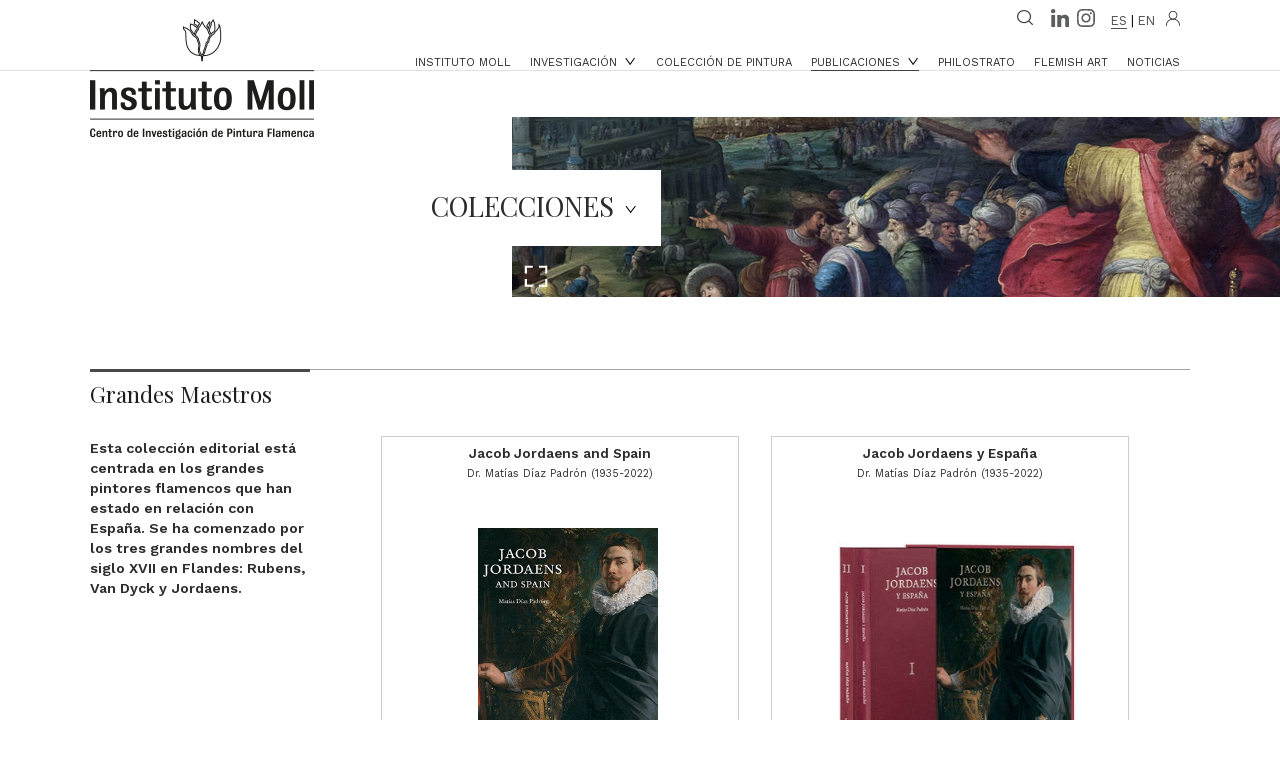

--- FILE ---
content_type: text/html; charset=utf-8
request_url: https://www.institutomoll.com/es/publicaciones/coleccion/grandes-maestros
body_size: 6313
content:
<!doctype html>
<html>
<head>
<meta charset="utf-8" />
<meta name="viewport" content="width=device-width, height=device-height, initial-scale=1.0, maximum-scale=3.0, user-scalable=no" />
<meta name="description" content="Esta&#x20;colecci&amp;oacute&#x3B;n&#x20;editorial&#x20;est&amp;aacute&#x3B;&#x20;centrada&#x20;en&#x20;los&#x20;grandes&#x20;pintores&#x20;flamencos&#x20;que&#x20;han&#x20;estado&#x20;en&#x20;relaci&amp;oacute&#x3B;n&#x20;con&#x20;Espa&amp;ntilde&#x3B;a.&#x20;Se&#x20;ha&#x20;comenzado&#x20;por&#x20;los&#x20;tres&#x20;grandes&#x20;nombres&#x20;del&#x20;siglo&#x20;XVII&#x20;en&#x20;Flandes&#x3A;&#x20;Rubens,&#x20;Van&#x20;Dyck&#x20;y&#x20;Jordaens."><title>Grandes Maestros - Instituto Moll</title>	<script type="text/javascript">  window.cmp_config = { name: "Epiarte S.L.", privacyURL: "https://www.institutomoll.com/es/legal/politica-privacidad", langs: ['es'], lang: 'es', noticeTxt: {"es": 'Epiarte S.L., así como otras empresas con las que trabajamos, almacenamos y accedemos a información no sensible de su dispositivo, como cookies y otros identificadores, para personalizar la publicidad y el contenido en base a sus hábitos de navegación y perfiles de interés, que adicionalmente pueden ser compartidos con terceros. Algunas de las empresas con las que trabajamos procesan la información derivada de cookies y otros identificadores con única finalidad estadística. Puede cambiar sus preferencias o rechazar su uso pulsando en "más información" o en cualquier momento en el vínculo inferior de "preferencias de privacidad". Encontrará información más detallada en nuestra <a href="https://www.institutomoll.com/es/legal/politica-privacidad" target="blank">Política de Cookies</a>.'}, okbtn: {"es": "Aceptar"}, infobtn: {"es": "Más información"}, position: "top"  };</script><script type="text/javascript" src="https://trafico.prensaiberica.es/cmp/min/partner.js"></script>
<script type="text&#x2F;javascript" src="&#x2F;js&#x2F;jquery-3.1.0.min.js"></script>
<script type="text&#x2F;javascript" src="&#x2F;js&#x2F;ie-polyfill.js"></script>
<script type="text&#x2F;javascript" src="&#x2F;js&#x2F;iv-viewer.min.js"></script>
<script type="text&#x2F;javascript" src="&#x2F;js&#x2F;jquery.cookie.js"></script>
<script type="text&#x2F;javascript" src="&#x2F;js&#x2F;im.js"></script>	
<link href="&#x2F;css&#x2F;reset.css" media="screen" rel="stylesheet" type="text&#x2F;css">
<link href="&#x2F;css&#x2F;im_estilos.css" media="screen" rel="stylesheet" type="text&#x2F;css">
<link href="&#x2F;css&#x2F;querys.css" media="screen" rel="stylesheet" type="text&#x2F;css">
<link href="&#x2F;css&#x2F;iv-viewer.min.css" media="screen" rel="stylesheet" type="text&#x2F;css">
<link href="&#x2F;img&#x2F;favicon.ico" rel="shortcut&#x20;icon" type="image&#x2F;ico">
	<!-- enlace fuentes google-->
	<link href="https://fonts.googleapis.com/css?family=Playfair+Display:400,700|Work+Sans:400,500,600" rel="stylesheet">
	
	<!--[if IE 9]>
<style>
    .cabecera .menu .menu_nav {letter-spacing: 0px;};
	.cintillo {letter-spacing: 1px;};
</style>
<![endif]-->

	
</head>

<body class="im-body">

<div class="popup_descargar_imagen" id="popup_descargar_imagen" style="display: none">
		<div class="ventana_login"> 
				<div class="borde_ventana up_descarga">
					<div class="contenido_ventana">
						<div class="aspa_cierre"><a href="#">X</a></div>
						<div class="contenido_login">
							<div class="logo_im_login">
								<img src="/img/logo_login.svg" alt=""/>
								<span>Descarga de imágenes</span>
							</div>
								<!-- la class off es para marcar estilo del botón seleccionado  -->
								<button id="popup_boton_personal" class="boton_estado">USO PERSONAL</button>
								<button id="popup_boton_comercial" class="boton_estado">USO COMERCIAL</button>
							  <div class="descrip" id="popup_uso_personal" style="display: none">
								<span>RESOLUCIÓN WEB</span>
									<p>La descarga de la presente imagen está autorizada exclusivamente para uso personal o privado.  No puede ponerse a disposición de organizaciones/editoriales comerciales ni hacer de ella un uso comercial</p>
									<button class="bot_descarga"><a href="#" id="popup_enlace_descargar" download>DESCARGAR</a></button>
									<span>RESOLUCIÓN ALTA</span>
									<p>Si desea solicitar imágenes de mayor resolución para uso exclusivamente académico (sin autorización para ponerlas a disposición de organizaciones o editoriales comerciales ni para usos comerciales), rogamos envíe solicitud, especificando motivo y uso, al siguiente correo electrónico: <a href="mailto:info@institutomoll.es">info@institutomoll.es</a></p>					
							  </div>
								<div class="descrip" id="popup_uso_comercial" style="display: none">
								
									<p>Instituto Moll, Centro de Investigación de Pintura Flamenca pone a su disposición el archivo fotográfico de la Colección Epiarte, con imágenes de gran resolución y mejor calidad, para usos  comerciales, editoriales y audiovisuales.  Si está Vd. interesado en solicitar la licencia de reproducción para dichos usos, póngase por favor en contacto con Epiarte, S.L. enviando su petición por correo electrónico a: <a href="mailto:info@institutomoll.es">info@institutomoll.es</a></p>
									
							  </div>
					  </div>
					</div>
				</div>
			</div>
		<div class="fondo_login"></div>	
	</div>
	<div class="login-form" style="display: none">
		<div class="ventana_login"> 
				<div class="borde_ventana">
					<div class="contenido_ventana">
						<div class="aspa_cierre"><a href="#">X</a></div>
						<div class="contenido_login">
							<div class="logo_im_login">
								<img src="/img/logo_login.svg" alt=""/>
								<span>Iniciar sesión</span>
							</div>
							<form action="/admin" method="POST" class="js_login_form">
									<input type="hidden" name="errorRedirectTo">
									<input type="hidden" name="redirectTo">
									<div class="campo">
										<label>Correo electrónico</label>
										<input type="email" placeholder="Introduzca su dirección de correo electrónico" required="" name="email">
									</div>
									<div class="campo">
										<label>Contraseña</label>
										<input type="password" placeholder="Introduzca su contraseña" required="" name="password">
									</div>
									<div class="enlace"><a href="/es/recuperar-contrasenya">¿Olvidó su contraseña?</a></div>
									<input type="submit" class="boton" value="ACCEDER">
							</form>

							<p class="enlace_final">¿No está registrado?<a href="/es/registro">Crear una cuenta</a></p>
					  </div>
					</div>
				</div>
			</div>
		<div class="fondo_login"></div>	
	</div>
	

<header>
    <div class="cabecera">
        <div class="borde_header">
        <div class="central">				
            <div class="logo"><a href="/es"><img src="/img/logo_IM.png"  alt=""/></a></div>
            <div class="menu">
                <div class="menu_login">
                    <div class="rrss_elem">
                        <span class="buscador">
                            <form method="get" action="/es/buscar">
                                <span><input type="text" style="display: none;" name="query" id="input_buscador" placeholder="Buscar"></span>
                                <span class="lupa" style="position: relative;"><button style="position: absolute; left: 0; top: 0; bottom: 0; width: 100%; padding: 0; background: none; border: none; cursor: pointer;"></button></span>
                            </form>
                        </span>
                        <div class="rrss_elem__icons">
                            <a href="https://www.linkedin.com/company/instituto-moll/" class="icon-link"><span class="rrss-icon rrss-icon--linkedin"></span></a>
                            <a href="https://www.instagram.com/institutomoll/" class="icon-link"><span class="rrss-icon rrss-icon--instagram"></span></a>
                        </div>
                                                    <span class="idioma"><a href="#" class="idioma_selec">ES</a> | <a href="/en/publications/collection/grandes-maestros">EN</a></span>
                                                                            <span class="login">L</span>
                                            </div>
                        
                </div>
                <nav class="menu_nav">
                    <div class="ham_tablet" id="ham_tablet"></div>
                    <ul id="menu_tablet">
                                                                        <li><a href="/es/sobre-IM" >INSTITUTO MOLL                                                    </a></li>
                                                                                                <li class="desplegable"><a href="/es/quienes-somos" >INVESTIGACI&Oacute;N <span class="arrow"></span></a>
                                                            
                                <ul class="sub_desplegable">
                                                                                                                        <li class="selec"><a href="/es/quienes-somos" >Quiénes somos<span class="arrow_sub"></span></a>
                                                <ul class="sub_desplegable_inf">
                                                                                                            <li><a href="/es/departamento-investigacion" >Departamento de investigaci&oacute;n</a></li>
                                                                                                            <li><a href="/es/colaboradores" >Colaboradores externos</a></li>
                                                                                                            <li><a href="/es/alumnos-practicas" >Alumnos en pr&aacute;cticas</a></li>
                                                                                                    </ul>
                                            </li>
                                                                                                                                                                <li class="selec"><a href="/es/conservacion-catalogacion-epiarte" >Actividad<span class="arrow_sub"></span></a>
                                                <ul class="sub_desplegable_inf">
                                                                                                            <li><a href="/es/conservacion-catalogacion-epiarte" >Conservación y catalogación</a></li>
                                                                                                            <li><a href="/es/proyectos-de-investigacion" >Proyectos de investigaci&oacute;n</a></li>
                                                                                                            <li><a href="/es/conferencias-seminarios-congresos" >Congresos</a></li>
                                                                                                            <li><a href="/es/obras-en-prestamo" >Obras en pr&eacute;stamo</a></li>
                                                                                                            <li><a href="/es/historico" >Hist&oacute;rico</a></li>
                                                                                                    </ul>
                                            </li>
                                                                                                                                                                <li><a href="/es/fondos-documentales" >Fondos documentales</a></li>
                                                                                                            </ul>
                                
                            </li>
                                                                                                <li><a href="/es/coleccion" >COLECCIÓN DE PINTURA                                                    </a></li>
                                                                                                <li class="desplegable"><a href="/es/publicaciones/titulos" >PUBLICACIONES <span class="arrow"></span></a>
                                                            <span class="selec"></span></a>
                                                            
                                <ul class="sub_desplegable">
                                                                                                                        <li><a href="/es/publicaciones/novedades" >Novedades</a></li>
                                                                                                                                                                <li><a href="/es/publicaciones/titulos" >Títulos</a></li>
                                                                                                                                                                <li class="selec"><a href="/es/publicaciones/coleccion/grandes-maestros" >Colecciones<span class="arrow_sub"></span></a>
                                                <ul class="sub_desplegable_inf">
                                                                                                            <li><a href="/es/publicaciones/coleccion/grandes-maestros" >Grandes maestros</a></li>
                                                                                                            <li><a href="/es/publicaciones/coleccion/studia-picturarum" >Studia Picturarum</a></li>
                                                                                                            <li><a href="/es/publicaciones/coleccion/studia-selecta" >Studia Selecta</a></li>
                                                                                                            <li><a href="http://philostrato.revistahistoriayarte.es/" target="_blank">Revistas</a></li>
                                                                                                    </ul>
                                            </li>
                                                                                                                                                                <li><a href="/es/publicaciones/autores" >Autores</a></li>
                                                                                                            </ul>
                                
                            </li>
                                                                                                <li><a href="http://philostrato.revistahistoriayarte.es/" target="_blank">PHILOSTRATO                                                    </a></li>
                                                                                                <li><a href="https://www.flemishartinspain.com/es" target="_blank">FLEMISH ART                                                    </a></li>
                                                                                                <li><a href="/es/noticias" >NOTICIAS                                                    </a></li>
                                                                </ul>
                </nav>
            </div>
        </div>
    </div>
    </div>
    <div class="cabecera_movil">
        <div class="todo_cabecera">
            <div class="menu_movil">
                <div class="ham_movil" id="ham_movil"></div>
                <nav class="menu_nav" id="menu_movil">
                    <div class="desple_m">
                    <ul>
                                                                        <li><a href="/es/sobre-IM">INSTITUTO MOLL</a></li>
                                                                                                <li class="desplegable"><a href="/es/quienes-somos">INVESTIGACI&Oacute;N <span class="arrow"></span></a>
                                
                                <ul class="sub_desplegable">
                                                                                                                        <li class="selec"><a href="/es/quienes-somos">Quiénes somos<span class="arrow_sub"></span></a>
                                                <ul class="sub_desplegable_inf">
                                                                                                            <li><a href="/es/departamento-investigacion">Departamento de investigaci&oacute;n</a></li>
                                                                                                            <li><a href="/es/colaboradores">Colaboradores externos</a></li>
                                                                                                            <li><a href="/es/alumnos-practicas">Alumnos en pr&aacute;cticas</a></li>
                                                                                                    </ul>
                                            </li>
                                                                                                                                                                <li class="selec"><a href="/es/conservacion-catalogacion-epiarte">Actividad<span class="arrow_sub"></span></a>
                                                <ul class="sub_desplegable_inf">
                                                                                                            <li><a href="/es/conservacion-catalogacion-epiarte">Conservación y catalogación</a></li>
                                                                                                            <li><a href="/es/proyectos-de-investigacion">Proyectos de investigaci&oacute;n</a></li>
                                                                                                            <li><a href="/es/conferencias-seminarios-congresos">Congresos</a></li>
                                                                                                            <li><a href="/es/obras-en-prestamo">Obras en pr&eacute;stamo</a></li>
                                                                                                            <li><a href="/es/historico">Hist&oacute;rico</a></li>
                                                                                                    </ul>
                                            </li>
                                                                                                                                                                <li><a href="/es/fondos-documentales">Fondos documentales</a></li>
                                                                                                            </ul>
                                
                            </li>
                                                                                                <li><a href="/es/coleccion">COLECCIÓN DE PINTURA</a></li>
                                                                                                <li class="desplegable"><a href="/es/publicaciones/titulos">PUBLICACIONES <span class="arrow"></span></a>
                                
                                <ul class="sub_desplegable">
                                                                                                                        <li><a href="/es/publicaciones/novedades">Novedades</a></li>
                                                                                                                                                                <li><a href="/es/publicaciones/titulos">Títulos</a></li>
                                                                                                                                                                <li class="selec"><a href="/es/publicaciones/coleccion/grandes-maestros">Colecciones<span class="arrow_sub"></span></a>
                                                <ul class="sub_desplegable_inf">
                                                                                                            <li><a href="/es/publicaciones/coleccion/grandes-maestros">Grandes maestros</a></li>
                                                                                                            <li><a href="/es/publicaciones/coleccion/studia-picturarum">Studia Picturarum</a></li>
                                                                                                            <li><a href="/es/publicaciones/coleccion/studia-selecta">Studia Selecta</a></li>
                                                                                                            <li><a href="http://philostrato.revistahistoriayarte.es/">Revistas</a></li>
                                                                                                    </ul>
                                            </li>
                                                                                                                                                                <li><a href="/es/publicaciones/autores">Autores</a></li>
                                                                                                            </ul>
                                
                            </li>
                                                                                                <li><a href="http://philostrato.revistahistoriayarte.es/">PHILOSTRATO</a></li>
                                                                                                <li><a href="https://www.flemishartinspain.com/es">FLEMISH ART</a></li>
                                                                                                <li><a href="/es/noticias">NOTICIAS</a></li>
                                                                </ul>
                        <div class="buscador_m">
                            <form method="get" action="/es/buscar">
                                <input type="text" placeholder="Buscar" name="query">
                                <span class="lupa" style="position: relative;"><button style="position: absolute; left: 0; top: 0; bottom: 0; width: 100%; padding: 0; background: none; border: none;"></button></span>
                            </form>								
                        </div>
                                                    <div class="idioma"><a href="#" class="selec">Español</a> | <a href="/en/publications/collection/grandes-maestros">Inglés</a></div>
                                                <div class="rrss_elem__icons">
                            <a href="https://www.linkedin.com/company/instituto-moll/" class="icon-link"><span class="rrss-icon rrss-icon--linkedin"></span></a>
                            <a href="https://www.instagram.com/institutomoll/" class="icon-link"><span class="rrss-icon rrss-icon--instagram"></span></a>
                        </div>
                    </div>	
                </nav>
            </div>
            <div class="logo_m"><a href="/"><img src="/img/logo_movil.svg" alt=""/></a></div>
                            <div class="login_m"><div class="login_icon"></div></div>
                    </div>		
    </div>
</header>
<section class="img_fondo_seccion secc_investigacion" style="background-image:url(/filemanager/ver/2019/bg_publicaciones.jpg);">
    <div class="icon_ampliar" id="visor_img">
        <div class="bot_ampliar" data-cabecera="true" data-image="/filemanager/ver/2019/bg_publicaciones.jpg" data-fullscreen-image="#" data-autor="Frans Francken II" data-titulo="La%20Torre%20de%20Babel"><a href="#"><img src="/img/ampliar_icon.svg" alt=""/></a></div>
        <!-- Ocultar o mostrar   -->
        <div class="nombre_visor"><span>Frans Francken II.</span> <span>La Torre de Babel</span></div>				
	  </div>
</section>


    <section class="encabezados_img">
        <div class="content_secc">
                            <div class="nombre_secc puntero" id="boton01"><h1>Colecciones <span class="arrow"></h1></div>
                <div class="titular_deple" id="sb">
                    <nav>
                        <ul>
                                                            <li><a href="/es/publicaciones/coleccion/grandes-maestros">Grandes maestros</a></li>
                                                            <li><a href="/es/publicaciones/coleccion/studia-picturarum">Studia Picturarum</a></li>
                                                            <li><a href="/es/publicaciones/coleccion/studia-selecta">Studia Selecta</a></li>
                                                            <li><a href="http://philostrato.revistahistoriayarte.es/">Revistas</a></li>
                                                    </ul>
                    </nav>
                </div>
                    </div>
    </section>

<section class="wrapper">
    <div class="apartados">
        <div class="apartados_AB">
            <div class="apartado_A">
                <div class="subtitulo"><h1>Grandes Maestros</h1></div>
                <div class="destacado">Esta colecci&oacute;n editorial est&aacute; centrada en los grandes pintores flamencos que han estado en relaci&oacute;n con Espa&ntilde;a. Se ha comenzado por los tres grandes nombres del siglo XVII en Flandes: Rubens, Van Dyck y Jordaens.</div>
            </div>
            <div class="apartado_B block_colecciones">
                                <a href="/es/publicacion/154" title="Jacob Jordaens and Spain">
                    <div class="coleccion">
                        <div class="titulo">Jacob Jordaens and Spain</div>
                                                                                                <span class="autor">Dr. Mat&iacute;as D&iacute;az Padr&oacute;n (1935-2022)</span>
                        <div class="imagen"><img src="/filemanager/ver/2019/phpbkFL1L_5d1361c5262347_88542262.jpg" width="290" height="248" alt=""/></div>
                        <p class="descrip">2019; 646 p&aacute;ginas; 581 ilustraciones; 1 volumen tapa dura; 24,7 x 28,7 cm.; ingl&eacute;s.</p>
                    </div>
                </a>
                                <a href="/es/publicacion/30" title="Jacob Jordaens y Espa&ntilde;a">
                    <div class="coleccion">
                        <div class="titulo">Jacob Jordaens y Espa&ntilde;a</div>
                                                                                                <span class="autor">Dr. Mat&iacute;as D&iacute;az Padr&oacute;n (1935-2022)</span>
                        <div class="imagen"><img src="/filemanager/ver/2019/phpeqbWyM_5cff87ca9f66a2_93030438.jpg" width="290" height="248" alt=""/></div>
                        <p class="descrip">2018; 648 p&aacute;ginas; 581 ilustraciones; 2 vol&uacute;menes reunidos en un estuche; 24,1 x 27,9 cm.; espa&ntilde;ol.</p>
                    </div>
                </a>
                                <a href="/es/publicacion/24" title="Van Dyck en Espa&ntilde;a">
                    <div class="coleccion">
                        <div class="titulo">Van Dyck en Espa&ntilde;a</div>
                                                                            <span class="autor">Dr. Mat&iacute;as D&iacute;az Padr&oacute;n (1935-2022), </span>
                                                    <span class="autor">Dra. Ana Di&eacute;guez-Rodr&iacute;guez, </span>
                                                                        <span class="autor">Jahel Sanzsalazar</span>
                        <div class="imagen"><img src="/filemanager/ver/2019/phpXyKU4i_5d00bfb8e04915_60520518.jpg" width="290" height="248" alt=""/></div>
                        <p class="descrip">2012; 927 p&aacute;ginas; 825 ilustraciones; 2 vol&uacute;menes reunidos en un estuche; 24 x 27,9 cm.; espa&ntilde;ol.</p>
                    </div>
                </a>
                                <a href="/es/publicacion/34" title="El Siglo de Rubens en el Museo del Prado">
                    <div class="coleccion">
                        <div class="titulo">El Siglo de Rubens en el Museo del Prado</div>
                                                                                                <span class="autor">Dr. Mat&iacute;as D&iacute;az Padr&oacute;n (1935-2022)</span>
                        <div class="imagen"><img src="/filemanager/ver/2019/phpC849iO_5cffad31514c39_37875744.jpg" width="290" height="248" alt=""/></div>
                        <p class="descrip">1995; 1758 páginas; 1827 ilustraciones; 3 volúmenes reunidos en un estuche; 25 x 33 cm.; español.</p>
                    </div>
                </a>
                            </div>
        </div>
    </div>
</section>

<footer class="footer">
    <div class="rrss_elem__icons">

      <a href="https://www.linkedin.com/company/instituto-moll/" class="icon-link" target="_blank"><span class="rrss-icon rrss-icon--linkedin"></span></a>

      <a href="https://www.instagram.com/institutomoll/" class="icon-link" target="_blank"><span class="rrss-icon rrss-icon--instagram"></span></a>

    </div>
<div class="info">
<p>C/ Marqu&eacute;s de la Ensenada 4 - 1&ordm;, 28004 (Madrid) - Tel. +34 91 429 35 31 -<a href="mailto:info@institutomoll.es">Contactar</a></p>

<p>&copy; Epiarte, S. L. | <a href="/es/legal/aviso-legal">Aviso Legal</a> | <a href="/es/legal/politica-privacidad">Pol&iacute;tica de Privacidad y Cookies</a> | <a href="javascript:void(Didomi.preferences.show());">Preferencias de Privacidad</a></p>
</div>
</footer>	<section class="ampliar_img" style="display: none; position: fixed; width: 100%; height: 100%; top: 0; left: 0; background: rgba(0, 0, 0, 0.9); z-index: 5000;">
	<div class="aspa_visor">X</div>
	<a href="#" class="descarga_icon js_descarga_imagen">descargar</a>
		<div class="obra_visor">
			<span><p id="visor_nombre_autor">Nombre del pintor</p></span>
			<span><p class="titulo" id="visor_nombre_obra">Título de la obra</p></span>
		</div>
		<div class="contenedor_visor_img" style="position: relative; left: 0; top: 0; width: 100%; height: 100%;">
			<div class="visor_img" style="position: absolute; left: 0; top: 0; width: 100%; height: 100%; z-index: 10000;"></div>
		</div>
	</section>
	<script>
	var utag_data = { 
			"site":"ins",
			"epi_tipo_agrupacion":"nucleo",
			"epi_visualizacion":"web-clasica",
			"epi_ambito":"editorial",
			"epi_categoria":"webs",
			"epi_seccion": "institutomoll",
			"epi_seccion_padre": "institutomoll",
					"epi_tipo": "pagina-institutomoll",
					"epi_plataforma_acceso": "web",
	};
</script>
<!-- start tms v1.11 -->
<script>if(window.__utag_proxy_enabled=!0,window.dataLayer=window.dataLayer||[],function(){var a={epi:{}};try{if(utag_data){for(var e in utag_data)a[e]=utag_data[e];Object.keys(a).forEach(function(e){e.match(/^epi_/)&&(a.epi[e.replace("epi_","")]=a[e],delete a[e])})}else;a.event="datalayer-pre-initialized",window.dataLayer.push(a)}catch(e){a.event="datalayer-pre-initialized",window.dataLayer.push(a)}}(),"undefined"==typeof utag)try{window.utag={view:function(a,e,t){window.dataLayer.push({event:"virtual-pageview",path:document.location.pathname,pageViewData:a})},link:function(a,e,t){var n=JSON.parse(JSON.stringify(a));if(n.eventCat&&n.eventAct)switch(n.eventLbl||(n.eventLbl=void 0),n.eventVal||(n.eventVal=void 0),n.non_interaction||(n.non_interaction=!1),n.eventCat){case"KIOSCO_CONSUMO":window.dataLayer.push({event:"virtual-pageview",path:"/visor/"+n.eventAct});break;case"Adblock":break;default:window.dataLayer.push({event:"gaEvent",eventData:n})}n.socialNetwork&&n.socialAction&&window.dataLayer.push({event:"gaSocial",eventData:n})},track:function(a,e,t,n,i){}}}catch(a){}</script>

<script>(function(w,d,s,l,i){w[l]=w[l]||[];w[l].push({'gtm.start':
new Date().getTime(),event:'gtm.js'});var f=d.getElementsByTagName(s)[0],
j=d.createElement(s),dl=l!='dataLayer'?'&l='+l:'';j.async=true;j.src=
'https://www.googletagmanager.com/gtm.js?id='+i+dl;f.parentNode.insertBefore(j,f);
})(window,document,'script','dataLayer','GTM-K3F8ZWT');</script>
<!-- end tms v1.11 -->
</body>
</html>

--- FILE ---
content_type: text/css
request_url: https://www.institutomoll.com/css/im_estilos.css
body_size: 10884
content:
@charset "utf-8";
/* CSS Document */
/*font-family: 'Playfair Display', serif;
font-family: 'Work Sans', sans-serif;*/
html, body {
	min-height: calc(100vh - 125px);
}
.im-body {
	position: relative;
	padding-bottom: 125px;
}

a{text-decoration: none;}
h1, h2, h3{
	font-weight: normal;
	margin: 0;
	padding: 0;
}
li{
	list-style: none;
}

/*{
	transition: .4s;
    transition-property: all;
    transition-duration: 0.4s;
    transition-timing-function: ease;
    transition-delay: 0s;
}*/
body{
	font-family: 'Work Sans', sans-serif;
	font-weight: 400;
	font-size: 1rem;
	line-height: 1.5rem;
}

/*----------- desplegable newsletters---------*/
.alert_newsletter{
	width: 325px;
	position: fixed;
	bottom: 0;
	right: 20px;
	background-color: #3c909d;
	z-index: 99999;
	text-align: center;
}
.alert_newsletter .cierre_asp_nw a{
	position: absolute;
	width: 25px;
	height: 25px;
	right: 0;
	top: 0;
	display: block;
	font-size: 1rem;
	padding: 8px;
	font-weight: bold;
	color: #fff;
	text-decoration: none;
}

.alert_newsletter .cont_txt {
	font-family: 'Playfair Display', serif;
	font-size: 1rem;
	color: #fff;
	margin: 25px 20px 10px 20px;
}
.alert_newsletter .cont_txt a{
	color: #fff;
}
.alert_newsletter .cont_txt span {
	font-family:'Work Sans', sans-serif;
	font-size: 0.8rem;
	font-weight: normal;
	color:#fff;
	display: block;
	margin-top: 10px;
}
/*----------- fin desplegable newsletters-----*/
.mostrar{
	display: block!important;
}
.puntero{
	cursor:pointer;
}

.cabecera{
	width: 100%;
	display: block;
	position: fixed;
	top: 0;
	height: 70px;
	border-bottom: 20px solid rgba(255, 255, 255, 1);
	z-index: 1000;


	/*box-shadow: 0 0 3px rgba(0,0,0,.65);
    transition: background 1s,box-shadow 2.4s;*/
}
.borde_header{
	border-bottom: 1px solid #e1e1e1;
	background-color: #fff;
}
.cabecera .central{
	max-width: 1100px;
	margin-right: auto;
	margin-left: auto;
	position: relative;
	height: 70px;

}
.cabecera .logo{
	margin-top: 19px;
	float: left;
	width: 224px;
	background-color: #fff;
	margin-left: 0;
	transition: .4s;
	transition-property: all;
	transition-duration: 0.4s;
	transition-timing-function: ease;
	transition-delay: 0s;
}
.cabecera .logo img{
	width: 100%;
	max-width: 224px;
	height: auto;
}
/*añadir esta clase para la cabecera sticky*/
.cabecera .logo_scroll {
	margin-top: 1px;
	float: left;
	width: 157px;
	margin-left:0;
	transition: .4s;
	transition-property: all;
	transition-duration: 0.4s;
	transition-timing-function: ease;
	transition-delay: 0s;
}
.cabecera .menu{
	position: absolute;
	right: 0;
	bottom: -5px;

}
.rojo{
	background-color: red!important;
}


/*menú rrss*/

.cabecera .menu .menu_login{
	display: block;
	float: none;
	clear: both;
	/*background-color: chartreuse;*/

}
.cabecera .menu .menu_login .rrss_elem{
	display: table;
	float: right;
}
.cabecera .menu .menu_login .rrss_elem span{
	display:table-cell;
	vertical-align: bottom;
	font-size: 0.8rem;
}
.cabecera .menu .menu_login .rrss_elem span.buscador{
	/*width: 200px;*/
}

.cabecera .menu .menu_login .rrss_elem span.buscador input{
	border-bottom: 1px solid #818181;
	border-right: none;
	border-left: none;
	border-top: none;
	font-size: 0.8rem;
	color: #b4b4b4;
	text-align: left;
	text-transform: none;
	white-space: normal;
	margin: 0;
	border-radius: 0;

}
.cabecera .menu .menu_login .rrss_elem span.buscador .lupa{
	width: 35px;
	height: 35px;
	background: url(../img/assets.png) 0 0 no-repeat;
	text-indent: -9999px;
	cursor: pointer;

}
.cabecera .menu .menu_login .rrss_elem span.face{
	width: 35px;
	height: 35px;
	background: url(../img/assets.png) 0 -36px no-repeat;
	text-indent: -9999px;
	display: block;
	cursor: pointer;

}
.cabecera .menu .menu_login .rrss_elem span.idioma{
	height: 35px;
	vertical-align: bottom;
}
.idioma_selec{
	border-bottom: solid 1px #515151;
}
.cabecera .menu .menu_login .rrss_elem span.idioma a{
	line-height: 30px;
	text-decoration: none;
	color: #515151;
}
.cabecera .menu .menu_login .rrss_elem span.login{
	width: 35px;
	height: 35px;
	background: url(../img/assets.png) 0 -73px no-repeat;
	text-indent: -9999px;
	cursor: pointer;
	/*position: absolute;*/
}
.cabecera .menu .menu_login .rrss_elem span.login_logado{
	width: 35px;
	height: 35px;
	background: url(../img/assets.png) 0 -269px no-repeat;
	text-indent: -9999px;
	cursor: pointer;
	/*position: absolute;*/
}
ul.perfil{
	padding-top: 10px;
	padding-bottom: 10px;
	position: absolute;
	top:32px;
	background-color: #fff;
	width: 150px;
	box-shadow: 0px 3px 5px 0px rgba(0, 0, 0, 0.25);
	-webkit-box-shadow: 0px 3px 5px 0px rgba(0, 0, 0, 0.25);
	-moz-box-shadow: 0px 3px 5px 0px rgba(0, 0, 0, 0.25);
	z-index: 500;
	display: none;
	right: 0;
}
ul.perfil li {
	display: block;
	text-align: center;
	float: none;
	margin: 0;
	text-indent: 0;
	color: #3c909d;
}
ul.perfil li:hover{
	text-decoration: underline;
}

ul.perfil li a {
	color:#3c909d;
	font-size: 0.8rem;
	text-transform: none;
	letter-spacing: normal;
}
/*li.arrow::before { content: url(img/arrow_nav.svg);}*/







/*fin menú rss*/
/*menú navegación cabecera*/
.cabecera .menu .menu_nav{
	display: block;
	padding-top: 15px;
	font-size: 0.7rem;
	letter-spacing: 0px;
	float: none;
	clear: both;
}
.cabecera .menu .menu_nav ul{
	display: block;
}
.cabecera .menu .menu_nav ul li{
	float: left;
	margin-right: 0.6rem;
	margin-left: 0.6rem;
	position: relative;
}
.cabecera .menu .menu_nav ul li a{
	color: #2c2c2c;
}
.cabecera .menu .menu_nav ul li span.selec{
	position:absolute;
	bottom: 4px;
	width: 100%;
	height: 1px;
	color: #000;
	left: 0;
	border-bottom: 1px solid #424242;

}
.cabecera .menu .menu_nav a{
	text-decoration: none;
}
.cabecera .menu .menu_nav ul.sub_desplegable{
	padding-top: 10px;
	padding-bottom: 10px;
	position: absolute;
	top:20px;
	background-color: #fff;
	width: 100%;
	min-width: 160px;
	box-shadow: 0px 3px 10px 0px rgba(0, 0, 0, 0.25);
	z-index: 500;
	display: none;

}
.cabecera .menu .menu_nav ul.sub_desplegable li {
	display: block;
	text-align: left;
	float: none;
	margin: 0;
	padding-left: 0.6rem;
}
.cabecera .menu .menu_nav ul.sub_desplegable li:hover{
	background-color: #e6e6e6;
}

.cabecera .menu .menu_nav ul.sub_desplegable li a {
	color:#525252;
	font-size: 0.8rem;
	text-transform: none;
	letter-spacing: normal;
}
.cabecera .menu .menu_nav ul.sub_desplegable li.selec:hover{
	/*background-color: #fff!important;*/
}

.cabecera .menu .menu_nav ul.sub_desplegable_inf{
	/*padding: 0;
    margin: 0 0 0 10px;
    position: relative;
    top: 0;
    width: auto;
    box-shadow: none;
    z-index: 500;*/
	display: none;
	margin: 0 0 0 10px;
	position: absolute;
	width: auto;
	z-index: 500;
	background-color: #fff;

	top:0;
	box-shadow: 2px 3px 2px 0px rgba(0,0,0,0.2);
	padding:0;
}
.cabecera .menu .menu_nav #menu_tablet .sub_desplegable_inf{
	right: -9999px;
}

.cabecera .menu .menu_nav ul.sub_desplegable_inf li {
	/*display: block;
	text-align: left;
	float: none;
	margin: 0;
	padding-left: 0;*/
	display: block;
	text-align: left;
	float: none;
	margin: 0;
	padding-left: 0;
	padding: 3px 8px 3px 8px;
}
.cabecera .menu .menu_nav ul.sub_desplegable_inf li:hover{
	background-color: none!important;
}

.cabecera .menu .menu_nav ul.sub_desplegable_inf li a {
	color:#525252;
	font-size: 0.8rem;
	text-transform: none;
	letter-spacing: normal;
}

.cabecera .menu .menu_nav .ancho_ul{
	width: 150%!important;
	left:-12px;
}
/*li.arrow::before { content: url(img/arrow_nav.svg);}*/

.arrow::after {
	content:url(../img/arrow_nav.svg);
	font-size: 10px;
	vertical-align: middle;
	margin-left:2px;
}
.arrow_sub::after {
	content:url(../img/arrow_nav_sub.svg);
	font-size: 10px;
	vertical-align: middle;
	margin-left:2px;
}
.arrow_azul::after {
	content:url(../img/arrow_nav_azul.svg);
	font-size: 10px;
	vertical-align: middle;
}

/*FIN menú navegación cabecera*/
.ampliar_img{
	position: absolute;
	top: 0;
	left: 0;
	width: 100%;
	min-height: 450px;
	background-size: 100% auto;
	background-repeat: no-repeat;
	background-position: center center;
}

.img_fondo_home{
	position: absolute;
	width: 50%;
	z-index: 0;
	top:117px;
	height: 500px;
	right: 0;
	background-repeat: no-repeat;
	background-position: top left;
	background-size: cover;
}
.img_fondo_home .icon_ampliar{
	position: absolute;
	bottom: 10px;
	left: 10px;
	color: #fff;
}

.dinamic_home{
	position: relative;
	z-index: 333;
	width: 100%;
	left: 0;
	-ms-transform: translateY(188px);
	transform: translateY(200px);
}
.dinamic_home .medio{
	width: 750px;
	height: 350px;
	margin-left: auto;
	margin-right: auto;
}
.dinamic_home .medio .contenedor_slide{
	position:relative;
	width: 100%;
	width: 750px;
	height: 350px;
	background-color: #fff;
}
.dinamic_home .medio .contenedor_slide .slide{
	position: absolute;
	left: 0;
	top: 0;
	width: 750px;
	z-index: 600;
	overflow: hidden;
}
.dinamic_home .medio .contenedor_slide .slide .slide_izq{
	text-align: center;
	background-color: #d9d9d9;
	width: 375px;
	min-height: 342px;
	float: left;
	padding-top: 10px;
	position: relative;
}
.slide_izq .premio {
	position: absolute;
	bottom: 15%;
	width: 100%;
	left: 0;
	background-image: url(../img/bg_premio.png);
	background-repeat: repeat;
	text-align: center;
	padding:0.4rem;
	line-height: normal;
	box-sizing: border-box;
	/* -webkit-box-shadow: 3px 3px 3px 0px rgba(0,0,0,0.27);
     -moz-box-shadow: 3px 3px 3px 0px rgba(0,0,0,0.27);
     box-shadow: 3px 3px 3px 0px rgba(0,0,0,0.27);*/
}
.slide_izq .premio span {
	color: #fff;
	font-size: 0.8rem;
	line-height: normal;
	/*margin: 0.8rem;*/
}

.dinamic_home .medio .contenedor_slide .slide .slide_der{
	width: 375px;
	float: right;
	color: #2c2c2c;
	text-align: left;
}
/*-----------especificos apartado Sobre IM ---------------------------*/

.img_fondo_seccion_IM{
	position: absolute;
	width: 60%;
	z-index: 0;
	top:117px;
	height: 650px;
	right: 0;
}
.secc_sobreIM{
	background-repeat: no-repeat;
	background-position: top left;
	background-size: cover;
}
.img_fondo_seccion_IM .icon_ampliar{
	position: absolute;
	top: 10px;
	left: 10px;
	color: #fff;
}
.encabezados_img_sobreIM{
	position: relative;
	z-index: 333;
	width: 100%;
	right:0;
	-ms-transform: translateY(155px);
	transform: translateY(170px);
}
.encabezados_img_sobreIM .content_secc{
	text-align: left;
	padding: 3rem;
	width: 50%;
	margin-left: auto;
	margin-right: auto;
	background-color: #fff;
	position: relative;
	font-size:15px;
	color: #2c2c2c;
	min-height: 400px;
}
.encabezados_img_sobreIM .content_secc p{
	margin: 0.8rem 0 0.8rem 0.8rem;
}
.encabezados_img_sobreIM .content_secc h1{
	font-family: 'Playfair Display', serif;
	font-size: 1.6rem;
	font-weight: normal;
	color: #2c2c2c;
	padding: 0 0 1.5rem 0;
}
.altos_minimos{
	min-height: 280px;
}

/*-----------FIN especificos apartado IM------------------------------*/
/*------------------------- COMUN secciones ----------------------------*/
/*-- img estatica encabezados página----*/
.encabezados_img{
	position: relative;
	z-index: 333;
	width: 100%;
	right: 15%;
	-ms-transform: translateY(155px);
	transform: translateY(170px);
}
.encabezados_img .content_secc{
	width: 425px;
	margin-left: auto;
	margin-right: auto;
	background-color: #fff;
	text-align: right;
	position: relative;
}
.encabezados_img .content_secc .nombre_secc{
	font-family: 'Playfair Display', serif;
	font-size: 1.7rem;
	font-weight: normal;
	text-transform: uppercase;
	color: #2c2c2c;
	padding: 1.5rem;
}
.encabezados_img .content_secc .nombre_secc a{
	color: #2c2c2c;
}
.encabezados_img .content_secc .titular_deple {
	position: absolute;
	background-color: #fff;
	z-index: 500;
	top:4rem;
	width: auto;
	min-width: 250px;
	right: 0;
	-webkit-box-shadow: 2px 2px 3px 0px rgba(0,0,0,0.25);
	-moz-box-shadow: 2px 2px 3px 0px rgba(0,0,0,0.25);
	box-shadow: 2px 2px 3px 0px rgba(0,0,0,0.25);
	display: none;

}
.encabezados_img .content_secc .titular_deple ul{
	padding:1rem;
	margin:0;
	text-align: left;
}
.encabezados_img .content_secc .titular_deple ul li{
	font-family: 'Playfair Display', serif;
	font-size: 0.9rem;
	color: #2c2c2c;
	margin-bottom: 0.3rem;
}
.encabezados_img .content_secc .titular_deple ul li a{
	color: #2c2c2c;
}
.encabezados_img .content_secc .titular_deple ul li a:hover{
	color: #3c909d;
}


.img_fondo_seccion{
	position: absolute;
	width: 60%;
	z-index: 0;
	top:117px;
	height: 180px;
	right: 0;
}
/*--------- img de fondo por secciones ----------------*/
.secc_investigacion{
	background-repeat: no-repeat;
	background-position: top left;
	background-size: cover;
}
/*--------- FIN img de fondo por secciones ----------------*/
.img_fondo_seccion .icon_ampliar{
	position: absolute;
	bottom: 2px;
	left: 10px;
	color: #fff;
}
.bot_ampliar{
	display:inline;
}
/*.icon_ampliar > div{
	display: inline;
}*/
.icon_ampliar > div span{
	vertical-align: top;
	font-size: 0.85rem;
}
.icon_ampliar > div span:last-child{
	font-style: italic;
}
.nombre_visor{
	display:inline;
	opacity: 0;
}
#visor_img:hover .nombre_visor {
	opacity: 1;
	transition: all 0.5s ease-in-out;

}
/*---FIN img estatica encabezados página----*/

.wrapper{
	max-width: 1100px;
	margin-right: auto;
	margin-left: auto;
	margin-top: 245px;
	display: block;
}
.wrapper_legal{
	max-width: 1100px;
	margin-right: auto;
	margin-left: auto;
	margin-top: 165px;
	display: block;
	color: #2c2c2c;
	font-size: 0.9rem;
}

.wrapper_resultados{
	max-width: 1100px;
	margin-right: auto;
	margin-left: auto;
	margin-top: 165px;
	display: block;
}
.centrado{
	text-align: center;
}
.bloque_izq{
	text-align: left;
	display: block;
}
.block_A_B{
	display: table;
	width: 100%;
	padding:1rem 0 0.6rem 0;
	margin-bottom: 1.8rem;
	border-bottom: dotted 2px #dddcdc;
}
.block_ficha{
	border: none!important;
}

.block_A_B .part_A{
	width: 15%;
	display: table-cell;
	padding-right: 0.3rem;
}
.block_A_B .part_A .foto_autor{
	padding:0.3rem;
	display:table-row;
}
.block_A_B .part_A .foto_autor img{
	padding:0.3rem;
	border: solid 1px #cecece;
	width: 100%;
	height: auto;
	max-width: 127px;
	min-width: 50px;
}
.block_A_B .part_A .datos_autor{
	display:table-row;
}
.block_A_B .part_A .datos_autor span{
	display:block;
}
.block_A_B .part_A .datos_autor span.correo_link a{
	font-size: 0.7rem;
	color: #3c909d;
}
.block_A_B .part_A .datos_autor span.codigo_autor{
	font-size: 0.7rem;
	color: #3d3d3d;
}
.block_A_B .part_A .datos_autor span.codigo_autor a{
	color: #3c909d;
}
.block_A_B .part_B{
	width: 85%;
	display: table-cell;
	vertical-align: top;
	padding-left: 1rem;
}

.block_A_B .part_B .autor{
	font-family: 'Playfair Display', serif;
	font-size: 1.5rem;
	color: #1d1d1d;
	margin-bottom: 0.4rem;
	font-weight: normal;
}

.block_A_B .part_B .cargo{
	font-size: 0.8rem;
	color: #406e75;
}
.block_A_B .part_B p{
	color:#2c2c2c;
	font-size: 0.9rem;
	margin: 0.6rem 0  0.9rem 0;
	line-height: normal;
}
.block_A_B .part_B p.autores{
	color:#2c2c2c;
	font-size: 0.9rem;
	margin: 0.3rem 0  0.3rem 0;
	line-height: normal;
}
.block_ficha .part_B p{
	line-height: inherit;
}
.block_ficha .part_B p a{
	color: #3c909d;
}
.block_ficha .part_B ul{
	margin:0.6rem 0 1.5rem 0.6rem;
	padding-left: 1rem;

}
.block_ficha .part_B ul li{
	color:#2c2c2c;
	font-size: 0.9rem;
	list-style:disc;
	line-height: normal;
	margin-bottom: 0.6rem;
}
.block_ficha .part_B ul li a{
	color: #3c909d;
}
.block_ficha .part_B ol{
	margin:0.6rem 0 0.6rem 0.6rem;
	padding-left: 1rem;

}
.block_ficha .part_B ol li{
	color:#2c2c2c;
	font-size: 0.9rem;
	list-style:decimal;
	line-height: normal;
	margin-bottom: 0.6rem;
}
.block_ficha .part_B ol li a{
	color: #3c909d;
}

.block_publicaciones{
	margin:2rem 0 2rem 0;
}
.publi_autor_oculto{
	display: none;
	margin:1rem 0 1rem 1rem;
}

.publi_autor_listado li, .publi_autor_listado li a{
	list-style: none!important;
	color: #2c2c2c;
	text-decoration: none;
	font-size: 0.9rem;
}
.publi_autor_listado li a span{
	font-style: italic;
}
.publi_autor_listado li a:hover{
	color: #3c909d;
	text-decoration: underline;
}
.volver{
	margin:1rem 0 1rem 0;
	text-align: right;

}
.volver a{
	color:#3c909d;
	font-size: 0.7rem;
	background:url(../img/assets.png) 0 -201px no-repeat ;
	padding-left: 1.9rem;
}
.apartados{
	display:block;
	margin-bottom: 3rem;
	padding-top: 2rem;
}
.apartados_tit{
	color:#1d1d1d;
	font-family: 'Playfair Display', serif;
	font-size: 1.2rem;
	padding: 0.3rem 0 0.3rem 0;
}
.apartados_tit2{
	color:#1d1d1d;
	font-family: 'Playfair Display', serif;
	font-size: 1.2rem;
	padding: 2rem 0 0.3rem 0;
}
.apartados_legal{
	display:block;
	margin-bottom: 3rem;
	padding-top: 2rem;
}
.apartados_legal p{
	color:#2c2c2c;
	font-size: 0.9rem;
	margin: 0.6rem 0  0.9rem 0;
	margin-bottom: 0.5rem;

}
.apartados_legal p a{
	color:#3c909d;
	font-size: 0.9rem;

}
.cursor_img{
	cursor: pointer;
}

.apartados_tit_legal{
	color:#1d1d1d;
	font-family: 'Playfair Display', serif;
	font-size: 1.2rem;
	padding: 0.3rem 0 0.3rem 0;
	margin-bottom: 1rem;
}
.apartados_legal h4{
	font-weight: bold;
	color: #406e75;
	font-size: 1rem;
}

.linea_sub{
	border-bottom: 1px solid #a5a5a5;
}
.lineas_invest{
	margin-left: 25%;
}
.lineas_invest ul{
	margin:2rem 0 2rem 0;
}
.lineas_invest ul li{
	font-size:0.9rem;
	color:#406e75;
	font-weight: bold;
}
.apartados_AB{
	display:table;
	padding-top: 1rem;
	width: 100%;
}
.apartados_AB .apartado_A{
	border-top: 3px solid #494949;
	display:table-cell;
	width: 20%;
	vertical-align: top;
}

.apartados_AB .apartado_A .subtitulo{
	color:#1d1d1d;
	font-family: 'Playfair Display', serif;
	font-size: 1.4rem;
	padding-top:0.6rem;
}
.apartados_AB .apartado_A .destacado{
	font-weight: bold;
	font-size: 0.9rem;
	line-height: 1.3rem;
	margin-top:2rem;
	color: #2d2d2d;
}
.apartados_AB .apartado_B{
	border-top:1px solid #a5a5a5;
	display:table-cell;
	width:80%;
	padding-left:5%;
	padding-top:6%;
}
.apartados_AB .apartado_B .listados{
	display: block;
	width: 50%;
	text-align: left;
	float: left;
}
.apartados_AB .apartado_B .listados ul{
	margin: 0;
	padding: 0;
}
.apartados_AB .apartado_B .listados ul li{
	font-size: 1rem;
	margin-bottom:0.8rem;
}
.apartados_AB .apartado_B .listados ul li a{
	color:#2c2c2c;
	text-decoration: none;
}
.apartados_AB .apartado_B .listados ul li a:hover{
	color:#3c909d;
	text-decoration: underline;
}
.apartados_AB .apartado_B p{
	color:#2c2c2c;
	font-size: 0.9rem;
	margin: 0.6rem 0  0.9rem 0;
	margin-bottom: 0.5rem;
}
.apartados_CD{
	display:table;
	width: 100%;
	border-bottom: 1px dotted #c8c8c8;
	margin-bottom: 2rem;
	color:#2c2c2c;
}
.apartados_CD .apartado_C{
	display: table-cell;
	width: 25%;
	vertical-align: top;
}
.apartados_CD .apartado_C .foto_img{
	padding:0.3rem;
	display:table-cell;
}
.apartados_CD .apartado_C .foto_img img{
	padding:0.3rem;
	border: solid 1px #cecece;
	width: 100%;
	height: auto;
	max-width: 140px;
	min-width: 50px;
}
.apartados_CD .apartado_D{
	display: table-cell;
	width: 75%;
	padding-left: 1rem;
	padding-bottom: 1rem;
}

@media screen and (min-width: 768px) {

	.apartados_flex {
		border-top: 1px solid #a5a5a5;
		padding-top: 0;
		display: flex;
		flex-direction: column;
	}

	.apartados_flex .apartado_A {
		margin-top: -1px;
		width: fit-content;
	}

	.apartados_flex .apartado_B {
		border: 0;
		padding-top: 2%;
		padding-left: 0;
		width: auto;
	}

	.apartados_flex .apartado_C {
		width: 15% !important;
	}
}

@media screen and (min-width: 1060px) {
	.apartados_flex .apartado_D {
		padding-left: 0;
	}
}

.colaboradores .apartado_C{
	width: 20%;
}
.colaboradores .apartado_D{
	width: 80%;
}
.apartados_CD .apartado_D .bot_ver_enlce{
	font-size: 0.75rem;
	padding: 0.8rem 0 0.8rem 0;
}
.apartados_CD .apartado_D .bot_ver_enlce a{
	color:#3c909d;
}
.apartados_CD .apartado_D .autor_obra{
	font-size: 1rem;
	font-weight: bold;
}
.apartados_CD .apartado_D .titulo_obra{
	font-size: 1rem;
	margin-bottom: 0.5rem;
	font-style: italic;
}
.apartados_CD .apartado_D .campo_extra{
	font-size: 0.89rem;
}
.apartados_CD .apartado_D .campo_extra span{
	font-weight: bold;
	color:#406e75;
}
.apartados_CD .apartado_D .nombre_persona{
	font-family: 'Playfair Display', serif;
	font-size: 1.2rem;
	margin-bottom: 0.5rem;
}
.apartados_CD .apartado_D p{
	color: #2c2c2c;
	font-size: 0.9rem;
	line-height: normal;
}
.apartados_CD.alumnos{
	display:table;
	width: 100%;
	border-top: 1px solid #a9bfc3;
	border-bottom: none;
	margin-bottom: 2rem;
	margin-top:2rem;
	color:#2c2c2c;
}
.apartados_CD.alumnos .apartado_C{
	color:#406e75;
}
.apartados_CD.alumnos .apartado_D{
	padding:1rem;
	font-weight: bold;
}
.ficha_eventos .part_A{

	width: 30%;
	display: table-cell;
	padding-right: 0.3rem;
}
.ficha_eventos .part_B{
	width: 70%;
	display: table-cell;
	vertical-align: top;
	padding-left: 1rem;
	font-size: 0.9rem;
}
.ficha_eventos .part_A .foto_autor img {
	padding: 0.3rem;
	border: solid 1px #cecece;
	width: 100%;
	height: auto;
	max-width: 250px;
	min-width: 50px;
}
.ficha_eventos .part_B .evento{
	font-family: 'Work Sans', sans-serif;
	font-size: 1.5rem;
	color: #161616;
	margin-bottom: 1rem;
	font-weight: normal;
}
.ficha_eventos .part_B .evento_obra{
	font-family: 'Work Sans', sans-serif;
	font-size: 1.5rem;
	color: #161616;
	margin-bottom: 1rem;
	font-weight: normal;
	font-style: italic;

}
.ficha_eventos .part_B p span{
	color: #406e75;
	font-weight: bold;
}
.ficha_eventos .part_B p span a{
	color: #3c909d;
	font-size: 0.9rem;
	text-decoration: underline;
}
.ficha_eventos .part_B p span a:hover{
	text-decoration: none;
}


.bloque_colaborador{
	margin:1rem 0 2rem 0;
	color:#406e75;
	font-size: 1.1rem;
	font-weight: bold;
}
.bloque_colaborador span{
	display:block;
	color:#2c2c2c;
	font-size: 0.8rem;
}
.bloque_logos{
	width: 100%;
	display: table;
}
.bloque_logos .logo_uni{
	display:table-cell;
	width: 25%;
	text-align: center;
	vertical-align: middle;
}
.bloque_logos .logo_uni img{
	width: 100%;
	max-width: 214px;
	height:auto;
}
.desrip_secc{
	padding-top: 2rem;
	margin-bottom:1rem;
	display: block;
}
.desrip_secc p{
	color:#2c2c2c;
	font-size: 0.9rem;
	margin-bottom: 1rem;
}
.desrip_secc p a{
	color:#3c909d;
	text-decoration: none;
}
.desrip_secc p a:hover{
	text-decoration: underline;
}
.alinear_der{
	text-align: right;
}
.alinear_izq{
	text-align: left;
}




/*------------------------FIN COMUN secciones -------------------------*/

/*-------------------------especificos COLECCIÓN  ---------------------*/
.bloque_autor{
	display: block;
	border-top: 1px solid #a5a5a5;
	width: 100%;
}

.bloque_autor .subtitulo{
	border-top: 3px solid #494949;
	color:#1d1d1d;
	font-family: 'Playfair Display', serif;
	font-size: 1.4rem;
	padding-top:0.6rem;
	display: inline-block;
}
.bloque_autor p{
	padding:1rem 0 1rem 0.5rem;
}
.bloque_autor .bloque_obras{
	padding: 2rem 0 2rem 0;
	display:block;
	width: 100%;
	overflow: hidden;
}
.bloque_autor .bloque_obras .obras {
	float: left;
	width: 50%;
	display: block;
	margin-bottom: 2rem;
	font-family: 'Playfair Display', serif;
	font-size: 1rem;
	min-height: 250px;
}
.obras .datos {
	float: left;
	width: 50%;
}
.obras .datos div{
	margin-bottom: 0.5rem;
}
.obras .img_obra{
	float: left;
	margin-right: 1.3rem;
	display: block;
	width: 215px;
	max-height: 225px;
	overflow: hidden;

}
.obras .img_obra img{
	width: 100%;
	height: auto;
}
.obras .datos .autor{
	/*margin-bottom: 0.5rem;*/
}
.obras .datos .titulo{
	font-style: italic;
	/*margin-bottom: 0.5rem;*/
}
.obras .datos .inventario{
	font-family: 'Work Sans', sans-serif;
}
.obras .datos .inventario span{
	color: #878787;
	display: block;
	font-size:0.8rem;
}
.obras .datos .ver_enlace {
	font-family: 'Work Sans', sans-serif;
	font-size:0.8rem;
}
.bloque_autor .otros_autores{
	display: block;
	border-bottom: 2px solid #cccccc;
	max-width: 350px;
	position: relative;
	font-weight: bold;
}
.bloque_autor .otros_autores .arrow{
	float:right;
	cursor: pointer;
	width: 36px;
	height: 26px;
	text-align: center;
}
.bloque_autor .otros_autores .desple{
	display: none;
	/*position: absolute;*/
	width: 100%;
	background-color: #fff;
	border:1px solid #dddddd;
	border-top: 2px solid #cccccc;
}
.bloque_autor .otros_autores .desple ul{
	padding: 0.5rem;
	overflow-y: scroll;
	height: 120px;
}
.bloque_autor .otros_autores .desple ul li{
	padding:0.3rem 0 0.3rem 0;
}
.bloque_autor .otros_autores .desple ul li a{
	color:#2c2c2c;
	text-decoration: none;
	font-weight: normal;
	font-size: 0.8rem;
}
.bloque_autor .block_relacionados{
	padding-bottom: 2rem;
	display: block;
}

.ficha_pictorica .part_A{
	width: 40%;
	display: table-cell;
	padding-right: 0.3rem;
}

.ficha_pictorica .part_B{
	width: 60%;
	display: table-cell;
	vertical-align: top;
	padding-left: 1rem;
	font-size: 0.9rem;
}
.ficha_pictorica .part_A .foto_autor {
	padding: 0;
	display: inline-block;
	position: relative;
}
.part_A .foto_autor .icon_ampliar{
	position: absolute;
	bottom: 10px;
	right: 10px;
}
.part_A .foto_autor .icon_ampliar img{
	max-width: 27px;
	height: 24px;
	padding: 0;
	min-width: 27px;
	width: 27px;
}
.ficha_pictorica .part_A .foto_autor .icon_ampliar img{
	max-width: 27px;
	height: 24px;
	padding: 0;
	min-width: 27px;
	width: 27px;
}
.ficha_pictorica .part_A .foto_autor img {
	padding:0;
	border: none;
	width: 100%;
	height: auto;
	max-width: 380px;
	min-width: 50px;
}
.ficha_pictorica .part_B .evento{
	font-family: 'Playfair Display', serif;
	font-size: 1.5rem;
	color: #161616;
	margin-bottom: 1rem;
	font-weight: normal;
}
.ficha_pictorica .part_B .evento_obra{
	font-family: 'Playfair Display', serif;
	font-size: 1.5rem;
	color: #161616;
	margin-bottom: 1rem;
	font-weight: normal;
	font-style: italic;

}
.ficha_pictorica .part_B p{
	color: #2c2c2c;
	font-size: 0.9rem;
}
.ficha_pictorica .part_B p span{
	color: #878787;
	font-weight: normal;
	display: block;
}
.ficha_pictorica p.relacionados{
	margin: 0.2rem;
}
.ficha_pictorica p.relacionados a{
	color: #3c909d;
	font-size: 0.9rem;
	text-decoration: none;
	font-weight: bold;
}
.ficha_pictorica p.relacionados a:hover{
	text-decoration: none;
}
.ficha_pictorica .mas_info span{
	color: #878787;
	font-weight: normal;
	font-size: 0.9rem;
}
.ficha_pictorica .mas_info ul{
	margin-left:1rem;
}
.ficha_pictorica .mas_info ul li a{
	color: #3c909d;
	font-size: 0.9rem;
	text-decoration: none;
	font-weight: bold;
}
.ficha_pictorica .mas_info ul li a:hover{
	text-decoration: underline;
}

/*------------------------ fin ESPECÍFICOS COLECCIÓN ------------------*/

/*------------------------ ESPECÍFICOS PUBLICACIONES ------------------*/
.block_novedades{
	display:block;
	overflow: hidden;
	padding-top:2rem;
}

.block_novedades .novedad{
	margin:0 0.8rem 2rem 0.8rem;
	padding: 0.5rem;
	font-family: 'Work Sans', sans-serif;
	font-size:0.8rem;
	color: #2c2c2c;
	width: 225px;
	min-height: 325px;
	position: relative;
	text-align: center;
}
.margen_table{
	display: table-cell;
}
.block_novedades .novedad .titulo{
	font-size: 0.85rem;
	line-height: normal;
	font-weight: bold;
}
.block_novedades .novedad .autor{font-size:0.66rem;}
.block_novedades .novedad .imagen{
	text-align: center;
	margin-top: 0.6rem;
}
.block_novedades .novedad .imagen img{
	width: 100%;
	height: auto;
}

.block_colecciones{
	display:block;
	overflow: hidden;
	padding-top:2rem;
}

.block_colecciones .coleccion{
	border:solid 1px #cecece;
	margin:0 1rem 2rem 1rem;
	padding: 0.5rem;
	font-family: 'Work Sans', sans-serif;
	font-size:0.8rem;
	color: #2c2c2c;
	float: left;
	width: 340px;
	min-height: 390px;
	position: relative;
	text-align: center;

}
.block_colecciones .coleccion .titulo{
	font-size: 0.85rem;
	line-height: normal;
	font-weight: bold;
}
.block_colecciones .coleccion .autor{font-size:0.66rem; display: inline-block;}
.block_colecciones .coleccion .imagen{
	/*text-align: center;
	position:absolute;
	bottom: 75px;
	left:10%;*/
	text-align: center;
	position: absolute;
	bottom: 59px;
	width: 100%;
}
.block_colecciones .coleccion .imagen img{
	/*width: 100%;
	height: auto;
	max-width: 290px;*/
	width: auto;
	max-width: 290px;
	margin-right: auto;
	margin-left: auto;
}
.block_colecciones .coleccion p.descrip{
	position: absolute;
	bottom: 5px;
	line-height: normal;
	font-size: 0.8rem;
	padding-right: 5px;
	padding-left: 5px;
}

.apartados_CD.titulos{
	display: table;
	width: 100%;
	border-bottom: 1px dotted #c8c8c8;
	margin-bottom: 2rem;
	color: #2c2c2c;
}
.apartados_CD.titulos .apartado_C{
	width: 16%;
}
.apartados_CD.titulos .apartado_C .foto_img img{
	max-width: 120px;
}
.apartados_CD.titulos .apartado_D .tit_publi{
	font-size: 1.1rem;
	font-weight: bold;
}
.apartados_CD.titulos .apartado_D .aut_publi{
	font-size: 0.9rem;
	color:#406e75;
	font-weight: bold;
}
.apartados_CD.titulos .apartado_D .aut_publi span{
	display: block;
}
.apartados_CD.titulos .apartado_D p.descrip{
	display: block;
}
.ficha_publicaciones .part_B{
	font-size: 0.9rem;
}

.ficha_publicaciones .part_B .libro_titulo{
	font-family: 'Playfair Display', serif;
	font-size: 1.5rem;
	color: #1d1d1d;
	margin-bottom: 0.4rem;
	font-weight: normal;
}
.ficha_publicaciones .part_B p span{
	color: #406e75;
	font-weight: bold;
	display: block;
}
.ficha_publicaciones .part_B p.paginas{
	max-width: 700px;
	overflow: hidden;
}

.ficha_publicaciones .part_B p.paginas span{
	display:block;
	float: left;
	padding: 0 0.5rem 0 0.5rem;

}
.ficha_publicaciones .part_B p.paginas span img{
	-webkit-box-shadow: 3px 3px 1px 0px rgba(0,0,0,0.26);
	-moz-box-shadow: 3px 3px 1px 0px rgba(0,0,0,0.26);
	box-shadow: 3px 3px 1px 0px rgba(0,0,0,0.26);
}
.ficha_publicaciones .part_A{
	width: 28%;
	display: table-cell;
	padding-right: 0.5rem;
	overflow: hidden;
}
.ficha_publicaciones .part_A .foto_autor{
	position: relative;
	display: block;
}
.ficha_publicaciones .part_A .foto_autor .premio{
	position:absolute;
	bottom: 15%;
	width: 100%;
	left:0;
	background-image:url(../img/bg_premio.png);
	background-repeat: repeat;
	text-align: center;
	padding:0.2rem;
	line-height: normal;
	-webkit-box-shadow: 3px 3px 3px 0px rgba(0,0,0,0.27);
	-moz-box-shadow: 3px 3px 3px 0px rgba(0,0,0,0.27);
	box-shadow: 3px 3px 3px 0px rgba(0,0,0,0.27);
}

.ficha_publicaciones .part_A .foto_autor .premio span{
	color:#fff;
	font-size: 0.8rem;
	line-height: normal;
}


.ficha_publicaciones .part_A .foto_autor img {
	border: solid 1px #cecece;
	width: 100%;
	height: auto;
	max-width: 270px;
	min-width: 50px;
	padding: 0.3rem;
	margin: 0 auto 0 auto;
	display: block;
}
.ficha_publicaciones .part_A .block_publicaciones{
	margin:0;
}
.ficha_publicaciones .part_A .publi_autor_oculto{
	margin:0;
	text-align: left;
}
.block_autores ul{
	margin: 0;
	padding: 0;
}
.block_autores ul li{
	font-family:'Playfair Display', serif;
	color: #2d2d2d;
	font-size: 1.1rem;
	margin-bottom: 1rem;
	cursor: pointer;
}
.block_autores ul li:hover{
	color: #3c909d;
}
.block_autores .publi_autor_listado li, .publi_autor_listado li a{
	font-family: 'Work Sans', sans-serif;
	margin-bottom:0.5rem;
}





/*------------------------ fin ESPECÍFICOS PUBLICACIONES ------------------*/

/*------------------------ ESPECÍFICOS NOTICIAS --------------------------*/
.noticias .part_A{
	width: 20%;
	display: table-cell;
	padding-right: 0.3rem;
}
.noticias .part_A .foto_autor{
	padding:0.3rem;
}
.noticias .part_A .foto_autor img{
	padding:0.3rem;
	border: none;
	width: 100%;
	height: auto;
	max-width: 180px;
	min-width: auto;
}

.noticias .part_B{
	width: 80%;
	display: table-cell;
	vertical-align: top;
	padding-left: 1rem;
	color: #2c2c2c;
	font-size: 0.9rem;
	line-height: normal;
}
.noticias .part_B a{
	color: #3c909d;
	text-decoration: underline;
}

.noticias .part_B .titular_not{
	font-family: 'Playfair Display', serif;
	font-size: 1.5rem;
	color: #406e75;
	margin-bottom: 0.4rem;
	font-weight: bold;
	line-height: normal;
}

.noticias .part_B .fecha_not{
	font-size: 0.82rem;
	color: #4a4848;
}
.noticias .part_B p{
	color:#2c2c2c;
	font-size: 0.9rem;
	margin: 0.6rem 0  0.9rem 0;
	line-height: normal;
}
.noticias .part_B p a{
	color:#3c909d;
	text-decoration: underline;
}
.noticias .part_B .pie_foto{
	font-size: 0.8rem;
	color:#9d9c9c;
}
/*------------------------ FIN ESPECÍFICOS NOTICIAS ---------------------*/


/*----------------------- botones y enlaces ---------------------------*/
.apartado_D a{
	color:#2d2d2d;
}
.ver_enlace, .ver_enlace a{
	color: #3c909d;
	font-size: 0.8rem;
}
.ver_enlace a:hover{
	text-decoration: underline;
}
.bot_ver_mas{
	background-color: #3c909d;
	padding: 0.3rem 0.6rem 0.3rem 0.6rem;
	color: #fff;
	border: 1px solid #3c909d;
	cursor: pointer;
	margin:2rem auto 2rem auto;
	font-size: 0.75rem;
	max-width: 140px;
	display: block;
	text-align: center;
	transition: all 0.5s ease-in-out;
}
.bot_ver_mas a{color: #fff;}
.bot_ver_mas:hover{
	background-color: #fff;
	color:#3c909d;
}
.bot_ver_mas a:hover{color:#3c909d;}
.bot_comprar{
	background-color: #3c909d;
	padding: 0.3rem 0.6rem 0.3rem 0.6rem;
	color: #fff;
	border: 1px solid #3c909d;
	cursor: pointer;
	font-size: 0.75rem;
	max-width: 140px;
	display: block;
	text-align: center;
}
.bot_comprar a{
	color: #fff;
}
.bot_comprar:hover{
	background-color: #fff;
	color:#3c909d;
}
.bot_descarga_pdf{
	outline: none;
	cursor: pointer;
	background-color: #fff;
	padding: 0.5rem 1.875rem;
	text-align: center;
	color: #3c909d;
	width: 6.2rem;
	border: 1px solid #3c909d;
	background: url(../img/assets.png) 6px -352px no-repeat;
	font-size: 0.67rem;
	margin-top:1rem;
}
.bot_descarga_pdf a{
	color: #3c909d;
}

.bot_comprar a:hover{color:#3c909d;}
.bot_comprar_agotado{
	background-color: #d8d8d8;
	padding: 0.3rem 0.6rem 0.3rem 0.6rem;
	color: #fff;
	border: 1px solid #d8d8d8;
	font-size: 0.75rem;
	max-width: 140px;
	display: block;
	text-align: center;
}
.bot_comprar_agotado:hover{
	background-color: #d8d8d8;
	color:#fff;
}
.alert{
	color:#d60303;
	display: block;
}

.relacionados a{
	color: #3c909d;
	font-size: 0.9rem;
	text-decoration: underline;
	font-weight: bold;
}
.relacionados a:hover{
	text-decoration: none;
}
.mas_info span{
	color: #406e75;
	font-weight: bold;
}
.mas_info ul{
	margin-left:1rem;
}
.mas_info ul li a{
	font-size: 0.9rem;
	text-decoration: underline;
	color: #2c2c2c;
}
.mas_info ul li a:hover{
	text-decoration: none;
}

/*------------------------- FIN botones y enlaces ---------------------*/
.slide_txt{
	padding-left: 15px;
	padding-right: 15px;
	padding-top: 20px;
	line-height: normal;
}
.slide_txt .cintillo{
	font-size: 0.8rem;
	letter-spacing: 1px;
	margin-bottom: 15px;
	text-transform: uppercase;
}
.slide_txt h2{
	font-family: 'Playfair Display', serif;
	font-size: 1.5rem;
	font-weight: normal;
	line-height: 1.9rem;
	margin-bottom: 15px;
}
.slide_txt p{
	font-size: 0.8rem;
	margin-bottom: 0.8rem;
}
.dinamic_home .medio .contenedor_slide .flechas{
	position: absolute;
	right: 0;
	bottom: 0;
	width: 115px;
	z-index: 650;
}
.dinamic_home .medio .contenedor_slide .flechas .arrow_izq{
	width: 55px;
	height: 55px;
	background-color: #9e9e9e;
	display: block;
	float: left;
	cursor: pointer;
}
.dinamic_home .medio .contenedor_slide .flechas .arrow_der{
	width: 55px;
	height: 55px;
	background-color: #9e9e9e;
	display: block;
	float: right;
	cursor: pointer;
}
.dinamic_home .medio .contenedor_slide .block_slide{
	display: inline-block;
	width: 750px;
}


.static_home{
	display: block;
	width: 100%;
	margin-top: 350px;
	margin-bottom: 80px !important;
	background-color: #d8d8d8;
	height: 225px;

}
.static_home .static_block{
	margin-left: auto;
	margin-right: auto;
	width: 1100px;
	height: 280px;
	-ms-transform: translateY(-27px);
	transform: translateY(-27px);
	position: relative;
	overflow: hidden;
}

.static_home .static_block .oscurecer:hover{
	opacity: 0;
}
.static_home .static_block .arrow_izq{
	position: absolute;
	top:0;
	left: -2px;
	width: 42px;
	height: 280px;
	background-image: url(../img/arro_izq_slide.png);
	background-repeat: no-repeat;
	background-position: center;
	z-index: 200;
	cursor:pointer;
}
.static_home .static_block .arrow_der{
	position: absolute;
	top:0;
	right: -2px;
	width: 42px;
	height: 280px;
	background-image: url(../img/arro_der_slide.png);
	background-repeat: no-repeat;
	background-position: center;
	z-index: 200;
	cursor:pointer;
}

.bloque_s{
	width: 254px;
	height: 280px;
	vertical-align: middle;
	display:inline-block;
	margin-left: 0.5rem;
	margin-right: 0.5rem;
	position: relative;
}
.bloque_s .middle_txt{
	display: table-cell;
	vertical-align: middle;
	width: 254px;
	height: 280px;
}
.bloque_s .oscurecer{
	width: 100%;
	position: absolute;
	top:0;
	left:0;
	display: block;
	height: 100%;
	background: #000;
	opacity: 0;
	z-index: 100;
}
.bloque_s .cont_txt{
	text-align: center;
	font-family: 'Playfair Display', serif;
	color: #fff;
	font-size: 18px;
	padding: 10px;
	background: rgba(0, 0, 0, .5);
}
.bloque_s .cont_txt a{
	text-decoration: none!important;
}
.bloque_s .cont_txt span{
	display: block;
	margin-top: 10px;
	font-family: 'Work Sans', sans-serif;
	font-size: 14px;
}

.footer{
	display: block;
	padding-top: 10px;
	width: 100%;
	margin-top: 0;
	background-color: #696969;
	position: absolute;
	bottom: 0;
}

.footer .info{
	margin-left: auto;
	margin-right: auto;
	margin-bottom: .5rem;
	max-width: 1100px;
	text-align: center;
}
.footer .info p{
	color: #fff;
	font-size: 0.8rem;
	vertical-align: middle;
	line-height: 2rem;
}
.footer .info p a{
	text-decoration: none;
	color: #fff;
	margin: 0 5px 0 5px;
}
.footer .info p a:hover{
	text-decoration: underline;
}
.footer .info span.face{
	width: 35px;
	height: 35px;
	background: url(../img/assets.png) 0 -152px no-repeat;
	text-indent: -9999px;
	display: inline-block;
	cursor: pointer;
}

/*---------------- página resultados ---------------------*/
.busqueda_tit {
	font-family: 'Playfair Display', serif;
	font-size: 2rem;
	margin-bottom: 1.5rem;
}
.busqueda_sub_tit{
	color:#406e75;
	margin-bottom: 1.2rem;
	margin-top: 1.5rem;
	font-size: 1.1rem;
	font-weight: bold;
}
.apartados_resultados{
	display:block;
	margin-bottom: 3rem;
	padding-top: 2rem;
}
.apartados_resultados p{
	border-bottom: 1px dotted #dddcdc;
	padding-bottom: 0.6rem;
	margin-bottom: 0.8rem;
	color:#2c2c2c;
	font-size: 0.9rem;
}
.apartados_resultados p a{
	color:#2c2c2c;
}
.apartados_resultados .block_A_B .part_B p{
	border-bottom: none;
}

/*------------- fin página resultados --------------------*/


/* ------------   ventana login -----------------*/
.ventana_login{
	display: table;
	text-align: center;
	vertical-align: middle;
	width: 100%;
	height: auto;
	margin: 0;
	padding: 0;
	position: fixed;
	z-index: 1000000000;
	top: 10%;
	left: 0;
	right: 0;
	max-height: 100%;
	max-width: 100%;

}
.ventana_login .borde_ventana{
	margin-left: auto;
	margin-right: auto;
	background-color: rgba(255,255,255,0.52);
	padding: 12px;
	width: 100%;
	max-width: 360px;
}
.ventana_login .borde_ventana .contenido_ventana{
	background-color: #fff;
	position: relative;

}
.ventana_login .borde_ventana .contenido_ventana .aspa_cierre{
	position: absolute;
	right: 0px;
	top: 0px;
	text-align: center;
}
.ventana_login .borde_ventana .contenido_ventana .aspa_cierre a{
	line-height: 30px;
	padding: 12px;
	color: #000;
}
.ventana_login .borde_ventana .contenido_login{
	width: auto;
	padding: 20px;
}
.ventana_login .borde_ventana .contenido_login .logo_im_login{
	display: table-row;
	vertical-align: middle;
}
.ventana_login .borde_ventana .contenido_login .logo_im_login img{
	display: table-cell;
	vertical-align: middle;
	height: 100%;
	width: 55px;
}
.ventana_login .borde_ventana .contenido_login .logo_im_login span{
	display:table-cell;
	vertical-align: middle;
	text-transform: uppercase;
}

.ventana_login .borde_ventana .contenido_login .campo{
	display: block;
	width: 100%;
	margin-left: auto;
	margin-right: auto;
	padding: 0;
	border-bottom: solid 1px #9b9b9b;
	text-align: left;
	margin-top: 35px;
}
.ventana_login .borde_ventana .contenido_login .enlace{
	display: block;
	width: 100%;
	margin-left: auto;
	margin-right: auto;
	text-align: right;
	margin-top: 2px;
}
.ventana_login .borde_ventana .contenido_login .enlace a{
	font-size: 0.75rem;
	text-decoration: none;
	color: #3c909d;
	line-height: 1rem;
}
.ventana_login .borde_ventana .contenido_login .enlace a:hover{
	text-decoration: underline;
}
.ventana_login .borde_ventana .contenido_login .boton{
	outline: none;
	cursor: pointer;
	background-color: #3c909d;
	padding: 0.9375rem 1.875rem;
	text-align: center;
	color: #fff;
	min-width: 10.625rem;
	border: 1px solid #3c909d;
	transition: all 0.2s ease-in-out;
	margin-top: 20px;
}
.ventana_login .borde_ventana .contenido_login .enlace_final{
	display: block;
	width: 100%;
	margin-left: auto;
	margin-right: auto;
	text-align: center;
	color: #2c2c2c;
	font-size: 0.95rem;
	margin-top: 30px;
	font-weight: 500;
}
.ventana_login .borde_ventana .contenido_login .enlace_final a{
	text-decoration: underline;
	color: #3c909d;
	margin-left: 5px;
}
.ventana_login .borde_ventana .contenido_login .campo label{
	display: block;
	font-weight: 500;
	color: #1d1d1b;
	font-size: 0.8rem;
}
.ventana_login .borde_ventana .contenido_login .campo input{
	font-size: 0.8rem;
	color: #b4b4b4;
	text-align: left;
	text-transform: none;
	white-space: normal;
	margin: 0;
	border-radius: 0;
	box-sizing: border-box;
	border:none;
	background-color: #fff;
	text-indent: 0px;
	text-shadow: none;
	width: 100%;

}
.fondo_login {
	position: fixed;
	z-index: 999999999;
	top: 0;
	left: 0;
	width: 100%;
	height: 100%;
	margin: 0;
	padding: 0;
	background-color: rgba(0,0,0,0.7);
	text-align: center;
	vertical-align: middle;
}
/* ------------ fin ventana login ---------------*/
/*------------ popup descarga imágenes-----------*/
.up_descarga{
	max-width: 500px!important;
}
.up_descarga .boton_estado{
	outline: none;
	cursor: pointer;
	background-color: #3c909d;
	padding: 0.9375rem 1.875rem;
	text-align: center;
	color: #fff;
	min-width: 10.625rem;
	border: 1px solid #3c909d;
	transition: all 0.2s ease-in-out;
	margin-top: 20px;
	display: table-cell;
	margin-right: 3rem;

}
.up_descarga  .off{
	background-color: #c0c0c0;
	border: 1px solid #c0c0c0;

}.up_descarga  .off:hover{
	 background-color: #3c909d;
	 border: 1px solid #3c909d;

 }
.up_descarga .descrip{
	margin-top: 1rem;
	text-align:left;
	padding: 0 0.5rem 0 0.5rem;
}
.up_descarga .descrip span{
	display: block;
	font-size: 1rem;
	color: #3c909d;
	margin-top: 1rem;
}
.up_descarga .descrip p{
	font-size: 0.8rem;
	line-height: normal;
	margin-bottom: 0.8rem;
}
.up_descarga .descrip p a{
	text-decoration: underline;
	color:#3c909d;
}
.up_descarga .descrip .bot_descarga{
	outline: none;
	cursor: pointer;
	background-color: #fff;
	padding: 0.9375rem 1.875rem;
	text-align: center;
	color: #3c909d;
	min-width: 9rem;
	border: 1px solid #3c909d;
	background: url(../img/assets.png) 6px -352px no-repeat;
	font-size: 0.67rem;
}
.up_descarga .descrip .bot_descarga a{
	color: #3c909d;
}

/*---------- FIN popup descarga imágenes --------*/
/*------------- registro ------------------------*/
.ventana_registro{
	text-align: left;
	max-width:600px;
	width: 100%;
	margin-right:auto;
	margin-left:auto;
	margin-top:0.8rem;
	padding: 0;
}
.ventana_registro .cont_registro{
	position:relative;
	display:table;
	width:100%;
}
.ventana_registro .cont_registro .aspa_cierre{
	position: absolute;
	right: 0px;
	top: 0px;
	text-align: center;
}
.ventana_registro .cont_registro .aspa_cierre a{
	color:#000;
}
.ventana_registro .cont_registro .logo_im_login{

	vertical-align: middle;
}
.ventana_registro .cont_registro .logo_im_login img{
	vertical-align: middle;
	height: 100%;
	width: 55px;
}
.ventana_registro .cont_registro .logo_im_login span{
	vertical-align: middle;
	text-transform: uppercase;
}
.ventana_registro .cont_registro .fila_form{
	display:table;
	width:100%;
	max-width:100%;
	margin: 1.25rem 0;
}
.ventana_registro .cont_registro p{
	margin-top:1rem;
	font-size:0.9rem;
	color:#2c2c2c;
	line-height: normal;
}
.ventana_registro .cont_registro p a{
	color:#3c909d;
	text-decoration:underline;
}
.ventana_registro .cont_registro p.small{
	margin-top:0;
	font-size:0.6rem;
	color:#5c5c5c;
	text-align:right;
}

.ventana_registro .cont_registro .fila_form > div {
	display: table-cell;
	padding-left: 1.25rem;
	padding-right: 1.25rem;
}
.ventana_registro .cont_registro .fila_form > div:first-of-type {
	padding-left: 0;
}
.ventana_registro .cont_registro .fila_form > div:last-of-type {
	padding-right: 0;
}
.ventana_registro .cont_registro .fila_form .campo{
	display:block;
	width: 100%;
	margin-left: auto;
	margin-right: auto;
	padding: 0;
	border-bottom: solid 1px #9b9b9b;
	text-align: left;
	margin-top: 35px;
}
.ventana_registro .cont_registro .fila_form .campo_bot{
	display:block;
	width: 100%;
	margin-left: auto;
	margin-right: auto;
	padding: 0;
	text-align: center;
	vertical-align:bottom;
}
.ventana_registro .cont_registro .fila_form .campo label{
	display: block;
	font-weight: 500;
	color: #1d1d1b;
	font-size: 0.8rem;
}
.ventana_registro .cont_registro .fila_form .campo input{
	font-size: 0.8rem;
	color: #b4b4b4;
	text-align: left;
	text-transform: none;
	white-space: normal;
	margin: 0;
	border-radius: 0;
	box-sizing: border-box;
	border:none;
	background-color: #fff;
	text-indent: 0px;
	text-shadow: none;
	width: 100%;
}
.ventana_registro .cont_registro .fila_form .boton{
	display:block;
	outline: none;
	cursor: pointer;
	background-color: #3c909d;
	padding: 0.66rem;
	text-align: center;
	color: #fff;
	min-width: 17rem;
	border: 1px solid #3c909d;
	transition: all 0.2s ease-in-out;
	margin-right:auto;
	margin-left:auto;
	font-size:0.77rem;
}


/*------------- fin registro ---------------------*/
/*----------- 404 -------------------------*/
.wrapper_404{

	width: 100%;
	text-align: center;
}
.wrapper_404 .cont_404{
	width: 410px;
	margin:50px auto 50px auto;
	text-align: left;
}
.wrapper_404 .cont_404 img{
	width: 100%;
	max-width: 407px;
	height: auto;
}
.wrapper_404 .cont_404 p{
	font-size: 0.9rem;
	color: #2c2c2c;
	padding: 20px 0 20px 0;
	text-align: center;
	line-height: normal;
}
.wrapper_404 .cont_404 p a{
	color: #2c2c2c;
	text-decoration: none;
}
/*clase para centrar el slide inferior en móvil*/
.slick-slide {

	text-align: center;
}
/*----------- nombre obra para visor lupa---------------*/
.obra_visor{
	font-family: 'Playfair Display', serif;
	font-size: 1rem;
	position: absolute;
	bottom: 1.5rem;
	right: 1.5rem;
	color: #fff;
	z-index: 11000;

}
.obra_visor span{
	display: block;
}
.obra_visor p{
	display:inline-block;
	background-color: rgba(0,0,0,0.7);
	padding:0.2rem 0.5rem 0.2rem 0.5rem;
	margin-top:0.2rem;
}
.obra_visor p.titulo{
	font-style: italic;
}
.aspa_visor{
	position: absolute;
	top: 1.5rem;
	right: 1.5rem;
	z-index: 11000;
	background-color: rgba(0,0,0,0.7);
	/*border-radius: 1px solid rgba(0,0,0,0.7);*/
	-moz-border-radius: 50px;
	-webkit-border-radius:50px;
	padding: 10px;
	color: #fff;
	font-size: 1.4rem;
	text-align: center;
	cursor: pointer;
	display: block;
	width: 25px;
	height: auto;
}
.descarga_icon{
	background: url(../img/assets.png) 6px -308px no-repeat;
	width: 46px;
	height: 46px;
	text-indent: -11998px;
	cursor:pointer;
	background-color: rgba(0,0,0,0.7);
	border-radius: 50%;
	-webkit-border-radius: 50%;
	-moz-border-radius: 50%;
	transition: background-color 400ms;
	position: absolute;
	top: 5rem;
	right: 1.5rem;
	z-index: 11000;

}

/* Nuevo apartado colaboradores logos */
.colaboradores-logos {
	display: flex;
	flex-wrap: wrap;
	align-items: center;
	gap: 1rem;
}

.colaboradores-logos__img {
	max-width: 200px;
	max-height: 85px;
}

@media screen and (max-width: 480px) {
	.colaboradores-logos__img {
		max-width: 150px;
		max-height: 65px;
	}
}

/* Iconos RRSS */

.rrss-icon {
	width: 18px;
	height: 18px;
	display: inline-block;
	background-repeat: no-repeat no-repeat;
	background-position: center center;
	background-size: cover;
	position: relative;
	overflow: hidden;
	color: black;
}

.rrss-icon::before {
	content: "";
	position: absolute;
	top: 0;
	left: 0;
	width: 100%;
	height: 100%;
	background-color: black;
	mask-repeat: no-repeat;
	mask-position: center center;
	-webkit-mask-repeat: no-repeat;
	-webkit-mask-position: center center;
}

.rrss-icon--linkedin::before {
	mask-image: url("data:image/svg+xml,%3Csvg viewBox='0 0 100 100' fill='none' xmlns='http://www.w3.org/2000/svg'%3E%3Cpath d='M12.1324 24.2643C18.833 24.2643 24.2649 18.8325 24.2649 12.1321C24.2649 5.43174 18.833 0 12.1324 0C5.43187 0 0 5.43174 0 12.1321C0 18.8325 5.43187 24.2643 12.1324 24.2643Z' fill='%235C5E5D'/%3E%3Cpath d='M35.3761 33.2303H55.4835V42.4414C55.4835 42.4414 60.9398 31.5288 75.7859 31.5288C89.0293 31.5288 100 38.0526 100 57.9378V99.87H79.1631V63.0189C79.1631 51.2885 72.9003 49.9983 68.1281 49.9983C58.224 49.9983 56.5284 58.541 56.5284 64.549V99.87H35.3761V33.2303Z' fill='%235C5E5D'/%3E%3Cpath d='M1.55629 33.2303H22.7086V99.87H1.55629V33.2303Z' fill='%235C5E5D'/%3E%3C/svg%3E%0A");
	-webkit-mask-image: url("data:image/svg+xml,%3Csvg viewBox='0 0 100 100' fill='none' xmlns='http://www.w3.org/2000/svg'%3E%3Cpath d='M12.1324 24.2643C18.833 24.2643 24.2649 18.8325 24.2649 12.1321C24.2649 5.43174 18.833 0 12.1324 0C5.43187 0 0 5.43174 0 12.1321C0 18.8325 5.43187 24.2643 12.1324 24.2643Z' fill='%235C5E5D'/%3E%3Cpath d='M35.3761 33.2303H55.4835V42.4414C55.4835 42.4414 60.9398 31.5288 75.7859 31.5288C89.0293 31.5288 100 38.0526 100 57.9378V99.87H79.1631V63.0189C79.1631 51.2885 72.9003 49.9983 68.1281 49.9983C58.224 49.9983 56.5284 58.541 56.5284 64.549V99.87H35.3761V33.2303Z' fill='%235C5E5D'/%3E%3Cpath d='M1.55629 33.2303H22.7086V99.87H1.55629V33.2303Z' fill='%235C5E5D'/%3E%3C/svg%3E%0A");
}

.rrss-icon--instagram::before {
	mask-image: url("data:image/svg+xml,%3Csvg viewBox='0 0 100 100' fill='none' xmlns='http://www.w3.org/2000/svg'%3E%3Cpath d='M50.0047 0C36.4254 0 34.7212 0.0593759 29.3878 0.302084C24.0648 0.545834 20.4315 1.38854 17.2523 2.625C13.9637 3.90208 11.1741 5.61042 8.39488 8.39062C5.6136 11.1698 3.90525 13.9594 2.62398 17.2469C1.38439 20.4271 0.54063 24.0615 0.301044 29.3823C0.0625002 34.7156 0 36.4208 0 50C0 63.5792 0.0604183 65.2781 0.302087 70.6115C0.546882 75.9344 1.3896 79.5677 2.62503 82.7469C3.90317 86.0354 5.61152 88.825 8.39175 91.6042C11.1699 94.3854 13.9595 96.0979 17.246 97.375C20.4273 98.6115 24.0617 99.4542 29.3836 99.6979C34.717 99.9406 36.4202 100 49.9984 100C63.5788 100 65.2778 99.9406 70.6112 99.6979C75.9341 99.4542 79.5717 98.6115 82.7529 97.375C86.0405 96.0979 88.8259 94.3854 91.6041 91.6042C94.3854 88.825 96.0937 86.0354 97.375 82.7479C98.6041 79.5677 99.4479 75.9333 99.6979 70.6125C99.9375 65.2792 100 63.5792 100 50C100 36.4208 99.9375 34.7167 99.6979 29.3833C99.4479 24.0604 98.6041 20.4271 97.375 17.2479C96.0937 13.9594 94.3854 11.1698 91.6041 8.39062C88.8228 5.60938 86.0415 3.90104 82.7498 2.625C79.5623 1.38854 75.9268 0.545834 70.6039 0.302084C65.2705 0.0593759 63.5725 0 49.9891 0H50.0047ZM45.5192 9.01042C46.8505 9.00833 48.3359 9.01042 50.0047 9.01042C63.3548 9.01042 64.9371 9.05833 70.2091 9.29792C75.0841 9.52083 77.73 10.3354 79.4925 11.0198C81.8258 11.926 83.4894 13.0094 85.2384 14.7594C86.9884 16.5094 88.0717 18.176 88.9801 20.5094C89.6645 22.2698 90.4801 24.9156 90.702 29.7906C90.9416 35.0615 90.9937 36.6448 90.9937 49.9885C90.9937 63.3323 90.9416 64.9156 90.702 70.1865C90.4791 75.0615 89.6645 77.7073 88.9801 79.4677C88.0738 81.801 86.9884 83.4625 85.2384 85.2115C83.4884 86.9615 81.8269 88.0448 79.4925 88.951C77.7321 89.6385 75.0841 90.451 70.2091 90.674C64.9382 90.9135 63.3548 90.9656 50.0047 90.9656C36.6535 90.9656 35.0712 90.9135 29.8003 90.674C24.9253 90.449 22.2794 89.6344 20.5158 88.95C18.1825 88.0437 16.5158 86.9604 14.7658 85.2104C13.0158 83.4604 11.9324 81.7979 11.0241 79.4635C10.3397 77.7031 9.52406 75.0573 9.30218 70.1823C9.06259 64.9115 9.01468 63.3281 9.01468 49.976C9.01468 36.624 9.06259 35.049 9.30218 29.7781C9.5251 24.9031 10.3397 22.2573 11.0241 20.4948C11.9303 18.1615 13.0158 16.4948 14.7658 14.7448C16.5158 12.9948 18.1825 11.9115 20.5158 11.0031C22.2784 10.3156 24.9253 9.50313 29.8003 9.27917C34.4129 9.07083 36.2004 9.00833 45.5192 8.99792V9.01042ZM76.6945 17.3125C73.382 17.3125 70.6945 19.9969 70.6945 23.3104C70.6945 26.6229 73.382 29.3104 76.6945 29.3104C80.0071 29.3104 82.6946 26.6229 82.6946 23.3104C82.6946 19.9979 80.0071 17.3104 76.6945 17.3104V17.3125ZM50.0047 24.3229C35.8243 24.3229 24.3273 35.8198 24.3273 50C24.3273 64.1802 35.8243 75.6719 50.0047 75.6719C64.185 75.6719 75.6779 64.1802 75.6779 50C75.6779 35.8198 64.184 24.3229 50.0036 24.3229H50.0047ZM50.0047 33.3333C59.2089 33.3333 66.6715 40.7948 66.6715 50C66.6715 59.2042 59.2089 66.6667 50.0047 66.6667C40.7994 66.6667 33.3378 59.2042 33.3378 50C33.3378 40.7948 40.7994 33.3333 50.0047 33.3333Z' fill='%235C5E5D'/%3E%3C/svg%3E");
	-webkit-mask-image: url("data:image/svg+xml,%3Csvg viewBox='0 0 100 100' fill='none' xmlns='http://www.w3.org/2000/svg'%3E%3Cpath d='M50.0047 0C36.4254 0 34.7212 0.0593759 29.3878 0.302084C24.0648 0.545834 20.4315 1.38854 17.2523 2.625C13.9637 3.90208 11.1741 5.61042 8.39488 8.39062C5.6136 11.1698 3.90525 13.9594 2.62398 17.2469C1.38439 20.4271 0.54063 24.0615 0.301044 29.3823C0.0625002 34.7156 0 36.4208 0 50C0 63.5792 0.0604183 65.2781 0.302087 70.6115C0.546882 75.9344 1.3896 79.5677 2.62503 82.7469C3.90317 86.0354 5.61152 88.825 8.39175 91.6042C11.1699 94.3854 13.9595 96.0979 17.246 97.375C20.4273 98.6115 24.0617 99.4542 29.3836 99.6979C34.717 99.9406 36.4202 100 49.9984 100C63.5788 100 65.2778 99.9406 70.6112 99.6979C75.9341 99.4542 79.5717 98.6115 82.7529 97.375C86.0405 96.0979 88.8259 94.3854 91.6041 91.6042C94.3854 88.825 96.0937 86.0354 97.375 82.7479C98.6041 79.5677 99.4479 75.9333 99.6979 70.6125C99.9375 65.2792 100 63.5792 100 50C100 36.4208 99.9375 34.7167 99.6979 29.3833C99.4479 24.0604 98.6041 20.4271 97.375 17.2479C96.0937 13.9594 94.3854 11.1698 91.6041 8.39062C88.8228 5.60938 86.0415 3.90104 82.7498 2.625C79.5623 1.38854 75.9268 0.545834 70.6039 0.302084C65.2705 0.0593759 63.5725 0 49.9891 0H50.0047ZM45.5192 9.01042C46.8505 9.00833 48.3359 9.01042 50.0047 9.01042C63.3548 9.01042 64.9371 9.05833 70.2091 9.29792C75.0841 9.52083 77.73 10.3354 79.4925 11.0198C81.8258 11.926 83.4894 13.0094 85.2384 14.7594C86.9884 16.5094 88.0717 18.176 88.9801 20.5094C89.6645 22.2698 90.4801 24.9156 90.702 29.7906C90.9416 35.0615 90.9937 36.6448 90.9937 49.9885C90.9937 63.3323 90.9416 64.9156 90.702 70.1865C90.4791 75.0615 89.6645 77.7073 88.9801 79.4677C88.0738 81.801 86.9884 83.4625 85.2384 85.2115C83.4884 86.9615 81.8269 88.0448 79.4925 88.951C77.7321 89.6385 75.0841 90.451 70.2091 90.674C64.9382 90.9135 63.3548 90.9656 50.0047 90.9656C36.6535 90.9656 35.0712 90.9135 29.8003 90.674C24.9253 90.449 22.2794 89.6344 20.5158 88.95C18.1825 88.0437 16.5158 86.9604 14.7658 85.2104C13.0158 83.4604 11.9324 81.7979 11.0241 79.4635C10.3397 77.7031 9.52406 75.0573 9.30218 70.1823C9.06259 64.9115 9.01468 63.3281 9.01468 49.976C9.01468 36.624 9.06259 35.049 9.30218 29.7781C9.5251 24.9031 10.3397 22.2573 11.0241 20.4948C11.9303 18.1615 13.0158 16.4948 14.7658 14.7448C16.5158 12.9948 18.1825 11.9115 20.5158 11.0031C22.2784 10.3156 24.9253 9.50313 29.8003 9.27917C34.4129 9.07083 36.2004 9.00833 45.5192 8.99792V9.01042ZM76.6945 17.3125C73.382 17.3125 70.6945 19.9969 70.6945 23.3104C70.6945 26.6229 73.382 29.3104 76.6945 29.3104C80.0071 29.3104 82.6946 26.6229 82.6946 23.3104C82.6946 19.9979 80.0071 17.3104 76.6945 17.3104V17.3125ZM50.0047 24.3229C35.8243 24.3229 24.3273 35.8198 24.3273 50C24.3273 64.1802 35.8243 75.6719 50.0047 75.6719C64.185 75.6719 75.6779 64.1802 75.6779 50C75.6779 35.8198 64.184 24.3229 50.0036 24.3229H50.0047ZM50.0047 33.3333C59.2089 33.3333 66.6715 40.7948 66.6715 50C66.6715 59.2042 59.2089 66.6667 50.0047 66.6667C40.7994 66.6667 33.3378 59.2042 33.3378 50C33.3378 40.7948 40.7994 33.3333 50.0047 33.3333Z' fill='%235C5E5D'/%3E%3C/svg%3E");
}

.rrss_elem__icons{
	display: flex;
	align-items: center;
	padding-top: 8px;
	margin-left: 8px;
	margin-right: 8px;
}

.cabecera_movil .rrss_elem__icons{
	margin-left: initial;
	margin-right: initial;
}

.icon-link + .icon-link{
	margin: 0 8px;
}

@media screen and (max-width: 480px) {
	.icon-link + .icon-link{
		margin: 0 12px;
	}
}

.cabecera .rrss-icon::before,
.cabecera_movil .rrss-icon::before {
	background-color: #5c5e5d;
}

.footer .rrss_elem__icons{
	justify-content: center;
	margin-bottom: 8px;
}

.cabecera_movil .icon-link {
	width: 34px; height: 34px;
	border: 1px solid #5c5e5d;
	border-radius: 50%;
	display: flex; align-items: center; justify-content: center;
}

.footer .icon-link{
	width: 34px; height: 34px;
	border: 1px solid #fff;
	border-radius: 50%;
	display: flex; align-items: center; justify-content: center;
}

.footer .rrss-icon::before{
	background-color: #fff;
}




--- FILE ---
content_type: text/css
request_url: https://www.institutomoll.com/css/querys.css
body_size: 2937
content:
/*querys*/

@media screen and (max-width:1700px){
	.encabezados_img_sobreIM .content_secc{
	width: 65%;
	}
}
@media screen and (max-width:1400px){
	 .img_fondo_seccion_IM .icon_ampliar{
	position: absolute;
	top: 10px;
	left: 10px;
	color: #fff;
}
}
@media screen and (min-width:1050px){
	.ham_tablet{display: none;}
	
}
@media screen and (max-width:1050px){
	.wrapper {
		padding: 0 1rem 0 1rem;
	}
	
	.ham_tablet::after {
   		content:url(../img/menu_hamb.svg);
		font-size: 10px;
		cursor: pointer;
   }
	.cabecera .menu{
		position: absolute;
		right: 0;
		bottom: 0;
		display: table;
	}
	.cabecera .menu .menu_login{
		display: table-cell;
	}
	.cabecera .menu .menu_nav{
		display: table-cell;
		position: relative;
	}
	.cabecera .menu .menu_nav ul {
		display: none;
		padding: 20px 0 20px 0;
		position: absolute;
		top: 52px;
		right: 0;
		box-shadow: 0px 3px 10px 0px rgba(0, 0, 0, 0.25);
		z-index: 500;
		min-width: 280px;
		width: 100%;
		background-color: #fff;
	}
	.cabecera .menu .menu_nav ul li{
		float: none;
		display: block;	
		padding: 5px 20px 5px 20px;
		margin:0;
	}

	.cabecera .menu .menu_nav ul.sub_desplegable{
		padding: 0;
		margin: 0 0 0 10px;
		position: relative;
		top:0;
		width: 100%;
		box-shadow: none;
		z-index: 500;
		}
	.cabecera .menu .menu_nav ul.sub_desplegable li {
		display: block;
		text-align: left;
		float: none;
		padding: 0;
		margin: 0.6rem 0 0.6rem 0;		
	}
	.cabecera .menu .menu_nav ul.sub_desplegable li:hover{
		background-color: #fff;
	}
	.cabecera .menu .menu_nav ul li span.selec{
		display: none;
	}
	.cabecera .menu .menu_nav .ancho_ul{
		width: auto;
		left: 0;
	}
	.encabezados_img_sobreIM .content_secc{
			padding: 2rem;
			width: 80%;
		}
	.cabecera .logo{
	margin-left: 0.8rem;}
	.bloque_autor .bloque_obras .obras{
		width: 100%;
		float: none;
	}
	/*------ para medir el ancho del slide inferior------*/
	.static_home .static_block{
		width: auto;
	}
	.cabecera .menu .menu_login .rrss_elem span.login_logado{
		width: 45px;
	}	
	 ul.perfil{
	position: absolute;
	top:43px;
	right: 43px;}
	
	.cabecera .menu .menu_nav ul.sub_desplegable_inf{
	padding: 0;
    margin: 0 0 0 10px;
    position: relative;
    top: 0;
    width: auto;
    box-shadow: none;
    z-index: 500;
	display: none;}
.cabecera .menu .menu_nav .posicion1{
	right:0;
}
.cabecera .menu .menu_nav .posicion2{
	right:0;
}
	
	
}



@media screen and (min-width:769px){
	.cabecera_movil{
		display: none;
	}
}

@media screen and (max-width:768px) {
	.ham_tablet{display: none;}
	.cabecera {display:none;}
	.cabecera_movil{
		width: 100%;
		display: block;
		position: fixed;
		top: 0;
		
		border-bottom: 1px solid #e1e1e1;
		box-shadow: 0 0 10px rgba(0,0,0,.65);
		z-index: 1000;
		background-color: #fff;
	}
	.cabecera_movil .todo_cabecera{
		display: table;	
		width: 100%;
		height: 60px;
		vertical-align: middle;
	}
	.cabecera_movil .todo_cabecera .menu_movil{
		display: table-cell;
		width: 20%;
		text-align: left;
		vertical-align: middle;
		padding-left: 10px;
	}
	.cabecera_movil .todo_cabecera .menu_movil .ham_movil::after {
   		content:url(../img/menu_hamb.svg);
		font-size: 10px;
		cursor: pointer;
   }
	.cabecera_movil .todo_cabecera .menu_movil .menu_nav{
		position: relative;
		display: none;
	}
	.cabecera_movil .todo_cabecera .menu_movil .menu_nav .desple_m{
		position: absolute;
		left: -10px;
		top: 13px;
		text-align: left;
		box-shadow: 0px 3px 10px 0px rgba(0, 0, 0, 0.25);
		z-index: 500;
		min-width: 280px;
		width: 100%;
		background-color: #fff;
		font-size: 0.66rem;
		text-transform: uppercase;
		padding: 20px;
	}
	.cabecera_movil .todo_cabecera .menu_movil .menu_nav .desple_m ul{
		margin: 0;
		padding: 0;
	}
	.cabecera_movil .todo_cabecera .menu_movil .menu_nav .desple_m ul li{
		padding: 5px 0 5px 0;
	}
	.cabecera_movil .todo_cabecera .menu_movil .menu_nav .desple_m ul li a{
		color: #525252;
		font-size: 0.8rem;
		text-transform: none;
		letter-spacing: normal;
		}
	
	.cabecera_movil .todo_cabecera .menu_movil .menu_nav .desple_m ul.sub_desplegable{
		padding: 0;
		margin: 0 0 0 30px;
		position: relative;
		top:0;
		width: 100%;
		box-shadow: none;
		z-index: 500;
		text-transform: none;
		display: none;
		}
	
	
.cabecera_movil .todo_cabecera .menu_movil .menu_nav .desple_m ul.sub_desplegable_inf{
	padding: 0;
    margin: 0 0 0 10px;
    position: relative;
    top: 0;
    width: auto;
    box-shadow: none;
    z-index: 500;
	display: none;
	
}
	.cabecera_movil .todo_cabecera .menu_movil .menu_nav .desple_m .buscador_m{
		/*background-color: #3c909d;*/
		width: 100%;
		color: #fff;
		text-align: left;
		margin-top: 1rem;
	}
	.cabecera_movil .todo_cabecera .menu_movil .menu_nav .desple_m .buscador_m input{
		border-bottom: 1px solid #818181;
		border-right: none;
		border-left: none;
		border-top: none;
		font-size: 0.8rem;
		color: #525252;
		text-align: left;
		text-transform: none;
		white-space: normal;
		margin: 0;
		border-radius: 0;
		background-color: #fff;
		line-height: 25px;
		vertical-align: top;
		display: inline-block;
		min-width: 210px;
	}
	.cabecera_movil .todo_cabecera .menu_movil .menu_nav .desple_m .buscador_m .lupa{
	width: 35px;
	height: 35px;
	background: url(../img/assets.png) 0 0 no-repeat;
	text-indent: -9999px;
	cursor: pointer;
	display: inline-block;
	}
	.cabecera_movil .todo_cabecera .menu_movil .menu_nav .desple_m .idioma a{
		color: #525252;
		font-size: 0.8rem;
	}
	.cabecera_movil .todo_cabecera .menu_movil .menu_nav .desple_m .idioma a.selec{
		border-bottom: dotted 1px #3c909d;
	}
	.cabecera_movil .todo_cabecera .logo_m{
		display: table-cell;
		width: 60%;
		text-align: center;
		vertical-align: middle;
	}
	.cabecera_movil .todo_cabecera .logo_m img{
		width: 155px;
		height: auto;
	}
	.cabecera_movil .todo_cabecera .login_m{
		display: table-cell;
		width: 20%;
		text-align: right;
		vertical-align: middle;
		padding-right: 10px;
	}
	.cabecera_movil .todo_cabecera .login_m .login_icon{
		width: 45px;
		height: 45px;
		background: url(../img/assets.png) 5px -71px no-repeat;
		text-indent: -9999px;
		cursor: pointer;
		margin-left: 25px;
	}
	.cabecera_movil .todo_cabecera .login_m .login_icon_logado{
		width: 45px;
		height: 45px;
		background: url(../img/assets.png) 5px -268px no-repeat;
		text-indent: -9999px;
		cursor: pointer;
		margin-left: 25px;
	}
	 ul.perfil{
	position: absolute;
	top:60px;
	right: 0;
	}
	.ventana_login{
		top: 2%;
	}
	.up_descarga {
    max-width: 95%!important;
}
	.ventana_login .borde_ventana{
		max-width: 300px;	
	}
	.ventana_login .borde_ventana .contenido_login .enlace_final{
		margin-top:10px;
	}
	.ventana_login .borde_ventana .contenido_login .enlace_final a{
		display: block;
	}
	.ventana_login .borde_ventana .contenido_login .boton{
		width: 100%;
	}
	
	/*-----------   común secciones ---------------------*/
	.wrapper{
		margin-top: 185px;
		padding:0 1rem 0 1rem;
	}
	.wrapper_legal{
		margin-top: 80px;
		padding:0 1rem 0 1rem;
	}
	.wrapper_resultados{
		margin-top: 80px;
		padding:0 1rem 0 1rem;
	}	
	.img_fondo_seccion{
		width: 100%;
		top:80px;
		height: 80px;	
	}
	.encabezados_img{
    width: 100%;
    right: 5px;
	}
	.encabezados_img .content_secc{	
	width: 100%;
	}
	.encabezados_img .content_secc .nomre_secc{
		font-size: 1.5rem;
		padding: 0.9rem;
		text-align: left;
		left: 0.5rem;
	}
	.encabezados_img .content_secc .titular_deple {	
		top:2.5rem;
		width: 100%;
		left: 0;
	}
		
	.block_A_B{
		display: block;
		padding:0 0 0.6rem 0;
	}
	.block_A_B .part_A{
		width: 30%;
	}
	.block_A_B .part_B{
	width: 70%;

	}
	.block_A_B .part_B p{
		font-size: 0.89rem;
	}
	.block_ficha .part_B p{
	line-height: inherit;
		font-size: 1rem;
	}
	.block_A_B .part_A .foto_autor{
	/*display:table-cell;*/
		display: block;
	}
	.block_ficha .part_A {
    width: 100%;
    display: block;
    padding-right: 0;
		margin-bottom: 1rem;
	}
	.block_ficha .part_B{
    width: 100%;
    display: block;
	padding-left: 0;
	}

	.block_A_B .part_A .ficha_mostrar{
		display: block!important;
	}
	.block_A_B .part_A .datos_autor{
		display:table-cell;
		vertical-align: bottom;
		padding-bottom: 10px;
		padding-right: 10px;
	}
	.encabezados_img .content_secc .nombre_secc{
	font-size: 1.6rem;
	padding: .5rem; 
	margin-left: 0.5rem;
		text-align: left;
	}
	.apartados{
		margin-bottom: 1rem;
		padding-top: 0rem;
	}
	.lineas_invest{
		margin-left:1rem;
	}
	.apartados_tit{
		font-size:1.2rem;
	}
	.apartados_AB .apartado_A .subtitulo{
		font-size:1.3rem;
		display: inline-block;
		border-top: 3px solid #494949;
		padding-top:0;
	}
	.apartados_AB .apartado_A{
		display: block;
		width: 100%;
		border-top: 1px solid #a5a5a5;
		padding-top: 0;
	}
	.apartados_AB .apartado_A .destacado{
		margin-top: 1rem;
		color:#6b6b6b;
	}
	.apartados_AB .apartado_B{
		display: block;
		width: 100%;
		border-top: none;
		padding-left:0;
		padding-top: 1.5rem;
	}
	.apartados_CD .apartado_C{
		width: 30%;
	}
	.apartados_CD .apartado_D{
		width: 70%;
		padding-left: 1rem;
	}
	.relacionados a{
		font-size:1rem;
		margin-bottom: 1rem;
	}
	.apartados_CD .apartado_D .nombre_persona{
		font-size: 1.2rem;
	}
	
	/*---------- sección Sobre IM ----------*/

	.encabezados_img_sobreIM .content_secc{
			padding: 0.8rem;
			width: 90%;
		}
	.img_fondo_seccion_IM {
		width: 100%;
		top: 80px;
		height: 80px;
	}
	.secc_sobreIM {
    background-position: left;
	}
	.encabezados_img_sobreIM .content_secc h1{
	font-size: 1.2rem;
	padding: 0 0 1.5rem 0; 
	}
	.altos_minimos{
		min-height: 150px;
	}
	/*----------- fin sección IM---------*/
	
	/*-----------para home --------------*/
		 .img_fondo_home{
			width: 100%;
			top:80px;
			height: 80px;
			}

		.dinamic_home .medio .contenedor_slide .slide .slide_izq{
			display: none;
		}
		.dinamic_home .medio{	
			width: 100%;
			}
		.dinamic_home .medio .contenedor_slide{
			position:relative;
			width: 100%;
			}
		.dinamic_home .medio .contenedor_slide .slide{
			width: 600px;
			overflow: hidden;
		}
		.dinamic_home .medio .contenedor_slide .slide .slide_der{
			width: 100%;
			float: none;
		}
		.dinamic_home .medio .contenedor_slide .block_slide{
			display: inline-block;
			width: 600px;
		}
		.footer .info{
			padding-right: 0.5rem;
			margin-left:0.5rem;
			width: 96%;
		}
		.footer .info p{
			line-height: normal;
	}
	.encabezados_img .content_secc .titular_deple ul li{
		padding-bottom: 1rem;
		font-size: 1rem;
	}

	
	/*--------FIN para home--------------*/
	/*----------- específicos COLECCIÖN------*/
	
	.obras .img_obra{
		width: 30%;
	}
	/*---------- FIN especificos COLECCIÖN---*/
	
	.ficha_publicaciones .part_A{
	overflow:auto;
	text-align: left;}
	.ficha_publicaciones .part_A .ver_enlace, .ver_enlace a{
		margin:0.3rem;
	}
	.ficha_publicaciones .part_A .block_publicaciones{
		margin-left: 0.3rem;
	}
	
	/*--------- para noticias ------------------*/
	.noticias .part_B .titular_not{
	font-size: 1.1rem;}
	.noticias .part_B p{
		font-size: 1rem;}
	/*----- para subir el slide inferior de home-----*/
	.static_home{
	margin-top: 304px;}
	
	.block_colecciones .coleccion .imagen{
		position: initial;
	}
	.block_colecciones .coleccion p.descrip{
		position: initial;
	}
	.block_colecciones .coleccion{min-height: auto;}
	.ficha_pictorica .part_A .foto_autor img{
		max-width: 100%;
	}
	.ficha_pictorica .part_B{
		font-size: 1rem;
	}
	.ficha_eventos .part_B{
		font-size: 1rem;
	}

	
}


/*--- pagina crear cuenta--------------------*/
@media screen and (max-width:600px) {
		.ventana_registro{
			max-width:95%;
			margin-right:1rem;
			margin-left:1rem;		
		}

		.ventana_registro .cont_registro .fila_form{
			display:block;
			margin:0;
		}
		.ventana_registro .cont_registro .fila_form > div {
			display: block;
			padding-left: 0;
			padding-right: 0;
		}
		.ventana_registro .cont_registro .fila_form .campo_bot{
			margin-top:1.8rem;
		}
		.ventana_registro .cont_registro .fila_form .boton{
			min-width: 60%;
		}
		.icon_ampliar > div span{
			display:none;
		}
	.ventana_registro .cont_registro{
		width: 95%;
	}
	/*--- FIN pagina crear cuenta--------------------*/
		.up_descarga .boton_estado {
    	min-width: 2rem;
		margin-right: 0;
		padding: 0.6rem;
    	font-size: 0.76rem;
	}
	
	
}

@media screen and (max-width:480px) {
	.dinamic_home .medio .contenedor_slide .slide{
		 width: 350px;
	}
	.dinamic_home .medio .contenedor_slide .block_slide{
		 width: 350px;
	}
	.apartados_CD .apartado_C .foto_img img{
		padding:0;
		border: none;
	}
	.block_A_B .part_A .foto_autor img{
		padding:0;
		border: none;
	}
	.block_A_B .part_B .autor{
		font-size: 1.2rem;
	}
	.apartados_AB .apartado_B .listados{
	float: none;
	width: 98%;}
	.desrip_secc p{
		font-size: 1rem;
	}
	.apartados_AB .apartado_B p{
		font-size: 0.89rem;
	}
	.bloque_autor .bloque_obras .obras{
		font-size: 0.9rem;
		    min-height: auto;
    overflow: hidden;
	}
	.obras .img_obra{
		    margin-right: 0.8rem;
	}
	.obras .datos div{
	margin-bottom: 0.2rem;
	}
	.obras .datos{
		width: 60%;
	}
	.bloque_autor .otros_autores{
		max-width: 100%;
	}
	.block_novedades .novedad{
	margin:0 auto 1rem auto;
	float: none;
	min-height: auto;
	}
	.block_colecciones .coleccion{
	margin:0 auto 1rem auto;
	float: none;
	width: 90%;
	min-height: auto;
	}
	.apartados_CD.titulos .apartado_D p.descrip{
	display: none;}
	.apartados_CD.titulos .apartado_D .tit_publi{
	font-size: 0.9rem;
	line-height: normal;
	margin-bottom: 0.5rem;
	}
	.apartados_CD.titulos .apartado_D .aut_publi{
		font-size: 0.8rem;
		line-height: normal;		
	}
	.noticias .part_A{
		display: block;
		width: 100%;
	}
	.noticias .part_A .foto_autor{
		display: block;
		text-align: center;
	}
	.wrapper_404 .cont_404{
		width: 95%;
		padding:0 10px 0 10px;
	}
	.margen_table{
		display: block;
	}
	.ficha_publicaciones .part_B{
		font-size: 1rem;
	}
	.ficha_publicaciones .part_B .libro_titulo{
		line-height: normal;
	}
	.ficha_publicaciones .part_A .foto_autor .premio{
		bottom: 5%;
	}
	.static_home{
		height: 250px;
		margin-top: 230px;
		margin-bottom: 30px;
	}
	.dinamic_home {
    /*position: relative;
    z-index: 333;
    width: 100%;
    left: 0;*/
    -ms-transform: translateY(166px);
		transform: translateY(166px);}
	
	.block_ficha .part_B ul {
    padding-left: 0;}
	
	.publi_autor_oculto {
    margin: 1rem 0 0 0;
}

}



--- FILE ---
content_type: application/javascript; charset=utf-8
request_url: https://www.institutomoll.com/js/im.js
body_size: 1729
content:
/* ---- función para logo cabecera sticky---------- */
jQuery(function(){
		jQuery(window).scroll(function(){
				if(jQuery(this).scrollTop() > 100) {
					jQuery('.logo').addClass('logo_scroll');
				}
				if(jQuery(this).scrollTop() < 100) {
					jQuery('.logo').removeClass('logo_scroll');
				}
			});
		});

/* ---- FIN función para logo cabecera sticky---------- */

/*------- desplegar menús cabecera ---------*/
var isMobile = function () { return window.innerWidth <= 768; };
var isDesktop = function () { return window.innerWidth > 1050; };
var isTablet = function () { return !isMobile() && !isDesktop(); };
$(document).ready(function() {
	$('.desplegable').hover(function() {
		if(!isDesktop()) return;
		var toggledElement = $(this).find('.sub_desplegable')[0];
		$(toggledElement).show();
	}, function () {
		if(!isDesktop()) return;
		$(this).find('.sub_desplegable_inf').hide();
		var toggledElement = $(this).find('.sub_desplegable')[0];
		$(toggledElement).hide();
	});

	$('#menu_tablet .selec').hover(function() {
		if(!isDesktop()) return;
		var toggledElement = $(this).find('.sub_desplegable_inf')[0];
		$(toggledElement).show();
		toggledElement.style.right = -Math.ceil(toggledElement.getBoundingClientRect().width) + "px";
	}, function () {
		if(!isDesktop()) return;
		var toggledElement = $(this).find('.sub_desplegable_inf')[0];
		$(toggledElement).hide();
	});

	$('#menu_tablet .desplegable').click(function (e) {
		if(!isTablet()) return;
		if(!e.target.parentElement.classList.contains('desplegable') && !e.target.classList.contains('arrow')) return;
		e.preventDefault();
		var toggledElement = $(this).find('.sub_desplegable')[0];
		$(toggledElement).toggle();
	});

	$('#menu_tablet .sub_desplegable .selec').click(function (e) {
		if(!isTablet()) return;
		if(!e.target.parentElement.classList.contains('sub_desplegable') && !e.target.parentElement.classList.contains('selec') && !e.target.classList.contains('arrow_sub')) return;
		e.preventDefault();
		var toggledElement = $(this).find('.sub_desplegable_inf')[0];
		toggledElement.style.right = '0';
		$(toggledElement).toggle();
	});

	$('#menu_movil .selec > a').click(function(e) {
		e.preventDefault();
		var toggledElement = $(this).parent().find('.sub_desplegable_inf')[0];
		$(toggledElement).show();
	});

	$('#menu_movil .desplegable > a').click(function (e) {
		e.preventDefault();
		$(this).closest('.desplegable').find('.sub_desplegable').toggle();
	});

	$('#menu_movil .sub_desplegable').click(function (e) {
		$(this).closest('.selec').find('.sub_desplegable_inf').toggle();
	});
});

/*------- desplegar publicaciones de autores ---------*/
function togglePubli_autor(clicker, publi_autor) {
	$(clicker).click(function() {
		var toggledElement = $(this).find(publi_autor);
		toggledElement.toggle();/*convierte en block o en none*/
	});
}

jQuery(function(){
	togglePubli_autor('.publi_autor', '.publi_autor_oculto');
});


/*---- desplegar menus con ID-----*/
$(document).ready(function(){
	$("#boton01").click(function(){
		$("#sb").toggleClass("mostrar");
	});

});
$(document).ready(function(){
	$("#ham_tablet").click(function(){
		$("#menu_tablet").toggleClass("mostrar");
	});

});
$(document).ready(function(){
	$("#ham_movil").click(function(){
		$("#menu_movil").toggleClass("mostrar");
	});

});
$(document).ready(function(){
	$("#bot_gen1").click(function(){
		$("#desple_gen1").toggleClass("mostrar");
	});

});
$(document).ready(function(){
	$("#bot_gen2").click(function(){
		$("#desple_gen2").toggleClass("mostrar");
	});
});
/*--- desplega otros autores de ficha pintor--------*/
$(document).ready(function(){
	$("#otros_autores").click(function(){
		$("#desple_autores").toggleClass("mostrar");
	});

});

/*--- desplega mi perfil--------*/
$(document).ready(function(){
	$(".login_icon_logado, .login_logado").click(function(){
		$(".perfil").toggleClass("mostrar");
	});

});

/*--- funcionalidad botones bot_ver_mas ---*/
$(document).ready(function () {
	$('.bot_ver_mas').click(function(){
		$(this).parent().find('.publi_autor_listado li').show();

		$(this).parent().find('.apartados_CD').show();

		$(this).hide();
	});
});

/* --- mostrar modal log in ---*/

$(document).ready(function () {
	$( ".login, .login_icon" ).click(function() {
		$( ".login-form" ).show();
	});

	$( ".login-form .aspa_cierre" ).click(function() {
		$( ".login-form" ).hide();
	});
});

/* --- mostrar búsqueda al pulsar lupa --- */
$(document).ready(function (){
	$(".lupa").click(function (e) {
		var queryInputDisplay = $('#input_buscador').css('display');
		if(queryInputDisplay === 'none') {
			e.preventDefault();
		}
		$('#input_buscador').show();
	});
});

/* --- zoom en imágenes --- */
$(document).ready(function () {
	var viewer;

	$('.icon_ampliar, .bot_ampliar').click(function (e) {
		if($(e.target).parents('.nombre_visor').length != 0) {
			return;
		}
		e.preventDefault();
		var container = $('.visor_img')[0];
		$('.ampliar_img').show();
		viewer = new ImageViewer(container, {
			maxZoom: 5000,
		});

		var fullscreenImage = this.dataset.fullscreenImage;

		$('.js_descarga_imagen')[0].setAttribute('href', "#");
		$('.js_descarga_imagen')[0].removeAttribute('download');

		viewer.load(fullscreenImage);

		$('#popup_enlace_descargar')[0].href = fullscreenImage;
		$('#visor_nombre_autor')[0].innerText = this.dataset.autor;
		$('#visor_nombre_obra')[0].innerText = decodeURIComponent(this.dataset.titulo);
	});

	$('.paginas span, .zoom_ficha_actividad').click(function (e) {
		e.preventDefault();
		var container = $('.visor_img')[0];
		$('.ampliar_img').show();
		viewer = new ImageViewer(container, {
			maxZoom: 500,
		});

		var urlImagen = $(this).find('img')[0].src;

		$('.js_descarga_imagen')[0].setAttribute('href', urlImagen);
		$('.js_descarga_imagen')[0].setAttribute('download', true);

		viewer.load(urlImagen);
		$('#popup_enlace_descargar')[0].href = urlImagen;
		$('#visor_nombre_autor')[0].innerText = $(this)[0].parentElement.dataset.autores.split("|").join("\n");
		$('#visor_nombre_obra')[0].innerText = decodeURIComponent($(this)[0].parentElement.dataset.titulo);
	});



	$('.aspa_visor').click(function () {
		viewer.destroy();
		$('.ampliar_img').hide();
	});
});

/*-- abrir login al intentar descargar algun archivo sin loguear --*/
$(document).ready(function () {
	$('.download_link').click(function (e) {
		if($('.login_logado').length === 0) { //El usuario no está logueado
			e.preventDefault();

			$( ".login-form" ).show();

			$('.js_login_form [name="redirectTo"]')[0].value = window.location;
		}
	});
});

/*-- volver a la página actual al loguearse --*/
$(document).ready(function (e) {
	$('.js_login_form').submit(function (e) {
		$(this).find('[name="redirectTo"]')[0].value = window.location;
		$(this).find('[name="errorRedirectTo"]')[0].value = window.location;
	});
});

/*-- popup descargar imagen --*/
$(document).ready(function () {
	$('.descarga_icon').click(function (e){
		if($('.js_descarga_imagen')[0].getAttribute('download') === null) {
			$('#popup_descargar_imagen').show();
		}
	});

	$('#popup_descargar_imagen .aspa_cierre').click(function (){
		$('#popup_descargar_imagen').hide();
	});

	$('#popup_boton_personal').click(function () {
		$(this).removeClass('off');
		$('#popup_boton_comercial').addClass('off');
		$('#popup_uso_personal').show();
		$('#popup_uso_comercial').hide();
	});

	$('#popup_boton_comercial').click(function () {
		$(this).removeClass('off');
		$('#popup_boton_personal').addClass('off');
		$('#popup_uso_comercial').show();
		$('#popup_uso_personal').hide();
	});
});

/*-- popup alerta --*/
$(document).ready(function () {
	$('.popup_alerta .aspa_cierre').click(function (e) {
		$(this).parents('.popup_alerta').hide();
		e.preventDefault();
	});

	$('.popup_alerta .bot_descarga').click(function (e) {
		$(this).parents('.popup_alerta').hide();
		e.preventDefault();
	});
});

/*-- impedir click derecho en visor --*/
$(document).ready(function () {
	$('.visor_img').contextmenu(function (e){
		e.preventDefault();
	});
});

$(document).ready(function()
{
	$('.cierre_asp_nw').on('click', function (e) {
		$('.alert_newsletter').hide();
		e.preventDefault();
	  });
});


--- FILE ---
content_type: image/svg+xml
request_url: https://www.institutomoll.com/img/logo_login.svg
body_size: 409
content:
<?xml version="1.0" encoding="utf-8"?>
<!-- Generator: Adobe Illustrator 22.1.0, SVG Export Plug-In . SVG Version: 6.00 Build 0)  -->
<svg version="1.1" id="Capa_1" xmlns="http://www.w3.org/2000/svg" xmlns:xlink="http://www.w3.org/1999/xlink" x="0px" y="0px"
	 width="76px" height="94px" viewBox="0 0 76 94" style="enable-background:new 0 0 76 94;" xml:space="preserve">
<style type="text/css">
	.st0{fill:none;stroke:#000000;stroke-width:1.4;stroke-miterlimit:10;}
</style>
<g>
	<path d="M9.1,70.3V24.7h8.1v45.6H9.1z"/>
	<path d="M60.5,70.3V38.2l-9.4,32.1h-6.8l-9.1-31v31h-7.4V24.7h9.5l10.6,33.5l10.3-33.5h9.9v45.6H60.5z"/>
</g>
<line class="st0" x1="9.1" y1="9.8" x2="68.2" y2="9.8"/>
<line class="st0" x1="9.1" y1="85.2" x2="68.2" y2="85.2"/>
</svg>


--- FILE ---
content_type: image/svg+xml
request_url: https://www.institutomoll.com/img/arrow_nav.svg
body_size: 364
content:
<?xml version="1.0" encoding="utf-8"?>
<!-- Generator: Adobe Illustrator 22.1.0, SVG Export Plug-In . SVG Version: 6.00 Build 0)  -->
<svg version="1.1" id="Capa_1" xmlns="http://www.w3.org/2000/svg" xmlns:xlink="http://www.w3.org/1999/xlink" x="0px" y="0px"
	 width="13.1px" height="9.8px" viewBox="0 0 13.1 9.8" style="enable-background:new 0 0 13.1 9.8;" xml:space="preserve">
<style type="text/css">
	.st0{fill:#FFFFFF;stroke:#000000;stroke-miterlimit:10;}
	.st1{fill:none;stroke:#000000;stroke-miterlimit:10;}
</style>
<path class="st0" d="M292.6,307.3c-18.8-0.8-42.6,15.9-53,5c-10.4-10.9-2.2-43.6,17-54c20.1-10.9,53.6,2.3,69,21
	c50.5,61.3-92.2,182.7-59,319c21.5,88.1,111.4,161.4,146,146C481.4,713.7,382.1,310.8,292.6,307.3z"/>
<g>
	<rect x="100.6" y="135.3" class="st1" width="28" height="31"/>
	<line class="st1" x1="100.6" y1="161.1" x2="128.6" y2="161.1"/>
	<line class="st1" x1="100.6" y1="155.9" x2="128.6" y2="155.9"/>
	<line class="st1" x1="100.6" y1="150.8" x2="128.6" y2="150.8"/>
	<line class="st1" x1="100.6" y1="145.6" x2="128.6" y2="145.6"/>
	<line class="st1" x1="100.6" y1="140.4" x2="128.6" y2="140.4"/>
	<line class="st1" x1="123.9" y1="135.3" x2="123.9" y2="166.3"/>
	<line class="st1" x1="119.3" y1="135.3" x2="119.3" y2="166.3"/>
	<line class="st1" x1="114.6" y1="135.3" x2="114.6" y2="166.3"/>
	<line class="st1" x1="109.9" y1="135.3" x2="109.9" y2="166.3"/>
	<line class="st1" x1="105.3" y1="135.3" x2="105.3" y2="166.3"/>
</g>
<line class="st1" x1="278.6" y1="98.2" x2="291.6" y2="115.3"/>
<line class="st1" x1="365.6" y1="155.9" x2="380.6" y2="282.3"/>
<line class="st1" x1="459.6" y1="310.3" x2="530.6" y2="302.3"/>
<path class="st1" d="M93.6,428.3c0,94.5,55.9,171,125,171"/>
<polyline class="st1" points="2.8,2 7.2,8 11.7,2 "/>
</svg>


--- FILE ---
content_type: image/svg+xml
request_url: https://www.institutomoll.com/img/ampliar_icon.svg
body_size: 481
content:
<?xml version="1.0" encoding="utf-8"?>
<!-- Generator: Adobe Illustrator 22.1.0, SVG Export Plug-In . SVG Version: 6.00 Build 0)  -->
<svg version="1.1" id="Capa_1" xmlns="http://www.w3.org/2000/svg" xmlns:xlink="http://www.w3.org/1999/xlink" x="0px" y="0px"
	 width="26.8px" height="24.3px" viewBox="0 0 26.8 24.3" style="enable-background:new 0 0 26.8 24.3;" xml:space="preserve">
<style type="text/css">
	.st0{fill:none;stroke:#FFFFFF;stroke-miterlimit:10;}
	.st1{fill:none;stroke:#FFFFFF;stroke-width:2;stroke-miterlimit:10;}
</style>
<polyline class="st0" points="-40.3,56.7 -46.2,65.6 -40.3,74.5 "/>
<polyline class="st1" points="10.7,22.3 3.8,22.3 3.8,15.4 "/>
<polyline class="st1" points="23.8,15.4 23.8,22.3 16.8,22.3 "/>
<polyline class="st1" points="16.8,2.8 23.8,2.8 23.8,9.7 "/>
<polyline class="st1" points="3.8,9.7 3.8,2.8 10.7,2.8 "/>
</svg>


--- FILE ---
content_type: image/svg+xml
request_url: https://www.institutomoll.com/img/logo_movil.svg
body_size: 1437
content:
<?xml version="1.0" encoding="utf-8"?>
<!-- Generator: Adobe Illustrator 22.1.0, SVG Export Plug-In . SVG Version: 6.00 Build 0)  -->
<svg version="1.1" id="Capa_1" xmlns="http://www.w3.org/2000/svg" xmlns:xlink="http://www.w3.org/1999/xlink" x="0px" y="0px"
	 width="379.3px" height="84.9px" viewBox="0 0 379.3 84.9" style="enable-background:new 0 0 379.3 84.9;" xml:space="preserve">
<g>
	<path d="M15.8,66.3V20.7h8.1v45.6H15.8z"/>
	<path d="M50,66.3V43.6c0-1.3-0.3-2.5-1-3.6c-0.7-1.1-1.8-1.6-3.3-1.6c-1.2,0-2.2,0.3-3.1,1C41.7,40.1,41,41,40.5,42
		c-0.6,1-1,2.1-1.2,3.3c-0.3,1.2-0.4,2.3-0.4,3.2v17.8h-7.4V44.1c0-1.8,0-3.6-0.1-5.5c-0.1-1.8-0.2-3.6-0.5-5.5h7.3
		c0.1,0.9,0.2,1.9,0.3,2.8c0,1,0.1,1.9,0.1,2.9c1-2,2.3-3.6,3.9-4.7c1.6-1.1,3.6-1.6,5.9-1.6c1.6,0,2.9,0.3,4.1,0.8
		c1.1,0.5,2.1,1.3,2.8,2.2c0.7,0.9,1.2,2,1.6,3.2c0.3,1.3,0.5,2.6,0.5,4v23.6H50z"/>
	<path d="M88.1,56.8c0,1.9-0.4,3.6-1.1,4.9c-0.7,1.3-1.7,2.4-2.9,3.3c-1.2,0.8-2.6,1.4-4.2,1.8c-1.6,0.4-3.2,0.6-4.9,0.6
		c-1.6,0-3.1-0.2-4.5-0.5c-1.4-0.3-2.7-0.8-3.8-1.6c-1.1-0.7-1.9-1.7-2.6-2.9c-0.6-1.2-0.9-2.7-0.9-4.5c0-0.5,0-0.9,0.1-1.4
		c0-0.4,0.1-0.9,0.2-1.4h6.3c0,0.3-0.1,0.6-0.1,0.9c0,0.3,0,0.6,0,0.9c0,1.7,0.4,3.1,1.3,4.1c0.9,1,2.2,1.5,4,1.5
		c1.5,0,2.7-0.4,3.8-1.2c1-0.8,1.5-2,1.5-3.5c0-1.2-0.4-2.2-1.2-2.9c-0.8-0.7-1.8-1.4-3-1.9c-1.2-0.6-2.5-1.1-3.9-1.6
		c-1.4-0.5-2.7-1.2-3.9-2c-1.2-0.8-2.2-1.8-3-3.1c-0.8-1.3-1.2-2.9-1.2-4.9c0-1.8,0.3-3.3,0.9-4.5s1.5-2.2,2.6-2.9
		c1.1-0.7,2.3-1.2,3.8-1.6c1.4-0.3,2.9-0.5,4.5-0.5c1.4,0,2.8,0.2,4.1,0.5c1.3,0.3,2.5,0.8,3.5,1.5c1,0.7,1.8,1.6,2.4,2.7
		c0.6,1.1,0.9,2.5,0.9,4.1c0,0.4,0,0.8-0.1,1.3c0,0.4-0.1,0.9-0.2,1.3h-6.1c0-0.2,0.1-0.5,0.1-0.7c0-0.3,0-0.5,0-0.7
		c0-1.5-0.4-2.7-1.1-3.6c-0.7-0.9-1.9-1.4-3.5-1.4c-1.3,0-2.3,0.3-3.2,0.9c-0.9,0.6-1.3,1.6-1.3,3c0,1.2,0.4,2.1,1.3,2.7
		c0.8,0.7,1.9,1.3,3.1,1.8c1.3,0.5,2.6,1.1,4.1,1.6c1.5,0.5,2.8,1.2,4.1,2c1.3,0.8,2.3,1.8,3.1,3.1C87.7,53.2,88.1,54.8,88.1,56.8z"
		/>
	<path d="M107.5,66.8c-1.3,0.3-2.7,0.4-4,0.4c-2.2,0-4-0.5-5.5-1.4c-1.4-0.9-2.1-2.7-2.1-5.1V38.1h-5.5v-4.9H96V22.9h7.4v10.3h7.9
		v4.9h-7.9v20.1c0,1.3,0.2,2.3,0.7,2.8c0.4,0.6,1.4,0.8,2.7,0.8c0.8,0,1.6-0.1,2.3-0.3c0.7-0.2,1.5-0.4,2.2-0.7v4.8
		C110.1,66.2,108.8,66.6,107.5,66.8z"/>
	<path d="M116.3,66.3V33.1h7.4v33.2H116.3z M116.4,27.3v-6.6h7.4v6.6H116.4z"/>
	<path d="M144.7,66.8c-1.3,0.3-2.7,0.4-4,0.4c-2.2,0-4-0.5-5.5-1.4c-1.4-0.9-2.1-2.7-2.1-5.1V38.1h-5.5v-4.9h5.6V22.9h7.4v10.3h7.9
		v4.9h-7.9v20.1c0,1.3,0.2,2.3,0.7,2.8c0.4,0.6,1.4,0.8,2.7,0.8c0.8,0,1.6-0.1,2.3-0.3c0.7-0.2,1.5-0.4,2.2-0.7v4.8
		C147.3,66.2,146,66.6,144.7,66.8z"/>
	<path d="M172.5,66.3c-0.1-0.9-0.3-1.9-0.3-2.8c-0.1-0.9-0.2-1.9-0.2-2.8c-1,2-2.3,3.5-4,4.6c-1.7,1-3.7,1.6-5.9,1.6
		c-1.5,0-2.8-0.3-4-0.8c-1.1-0.5-2-1.3-2.7-2.2c-0.7-0.9-1.3-2-1.6-3.2c-0.4-1.3-0.6-2.6-0.6-4V33.1h7.4v22.6c0,1.4,0.3,2.6,0.9,3.7
		c0.6,1.1,1.7,1.6,3.3,1.6c1.2,0,2.3-0.3,3.2-1c0.9-0.7,1.7-1.5,2.2-2.5c0.6-1,1-2.1,1.3-3.3c0.3-1.2,0.4-2.2,0.4-3.3V33.1h7.4v22.2
		c0,1.8,0,3.6,0.1,5.5c0.1,1.9,0.3,3.7,0.5,5.4H172.5z"/>
	<path d="M200.2,66.8c-1.3,0.3-2.7,0.4-4,0.4c-2.2,0-4-0.5-5.5-1.4c-1.4-0.9-2.1-2.7-2.1-5.1V38.1h-5.5v-4.9h5.6V22.9h7.4v10.3h7.9
		v4.9h-7.9v20.1c0,1.3,0.2,2.3,0.7,2.8c0.4,0.6,1.4,0.8,2.7,0.8c0.8,0,1.6-0.1,2.3-0.3c0.7-0.2,1.5-0.4,2.2-0.7v4.8
		C202.8,66.2,201.5,66.6,200.2,66.8z"/>
	<path d="M234.9,49.5c0,2.3-0.2,4.6-0.6,6.7c-0.4,2.2-1.1,4.1-2,5.7c-1,1.6-2.4,3-4.1,3.9c-1.7,1-3.9,1.5-6.7,1.5
		c-2.8,0-5.1-0.4-6.9-1.3c-1.8-0.8-3.3-2-4.3-3.5c-1.1-1.5-1.8-3.3-2.3-5.4c-0.4-2.1-0.7-4.4-0.7-6.9c0-2.4,0.2-4.7,0.6-6.9
		c0.4-2.2,1.2-4.1,2.2-5.8c1.1-1.7,2.5-3,4.3-4c1.8-1,4.1-1.5,6.8-1.5c2.6,0,4.8,0.5,6.6,1.4c1.7,1,3.1,2.2,4.2,3.9
		c1,1.6,1.8,3.5,2.2,5.6S234.9,47.2,234.9,49.5z M227,49.6c0-1.1,0-2.3-0.1-3.7c0-1.4-0.2-2.8-0.6-4c-0.3-1.3-0.9-2.4-1.7-3.3
		s-1.9-1.4-3.4-1.4c-1.5,0-2.6,0.4-3.4,1.3c-0.8,0.9-1.4,2-1.8,3.2s-0.6,2.6-0.7,4c-0.1,1.4-0.1,2.7-0.1,3.7c0,1.1,0,2.3,0.1,3.8
		c0,1.4,0.2,2.8,0.6,4.1s0.9,2.4,1.7,3.3c0.8,0.9,2,1.4,3.4,1.4c1.5,0,2.7-0.5,3.5-1.4c0.8-0.9,1.4-2,1.7-3.3
		c0.3-1.3,0.5-2.7,0.6-4.1C227,51.9,227,50.7,227,49.6z"/>
	<path d="M292.1,66.3V34.2l-9.4,32.1h-6.8l-9.1-31v31h-7.4V20.7h9.5l10.6,33.5l10.3-33.5h9.9v45.6H292.1z"/>
	<path d="M333.6,49.5c0,2.3-0.2,4.6-0.6,6.7c-0.4,2.2-1.1,4.1-2.1,5.7c-1,1.6-2.4,3-4.1,3.9c-1.7,1-3.9,1.5-6.7,1.5
		c-2.8,0-5.1-0.4-6.9-1.3c-1.8-0.8-3.3-2-4.3-3.5c-1.1-1.5-1.8-3.3-2.3-5.4c-0.4-2.1-0.7-4.4-0.7-6.9c0-2.4,0.2-4.7,0.6-6.9
		c0.4-2.2,1.2-4.1,2.2-5.8c1.1-1.7,2.5-3,4.3-4c1.8-1,4.1-1.5,6.8-1.5c2.6,0,4.8,0.5,6.6,1.4c1.7,1,3.1,2.2,4.2,3.9
		c1,1.6,1.8,3.5,2.2,5.6S333.6,47.2,333.6,49.5z M325.6,49.6c0-1.1,0-2.3-0.1-3.7c0-1.4-0.2-2.8-0.6-4c-0.3-1.3-0.9-2.4-1.7-3.3
		s-1.9-1.4-3.4-1.4c-1.5,0-2.6,0.4-3.4,1.3s-1.4,2-1.8,3.2c-0.4,1.3-0.6,2.6-0.7,4c-0.1,1.4-0.1,2.7-0.1,3.7c0,1.1,0,2.3,0.1,3.8
		c0,1.4,0.2,2.8,0.6,4.1c0.3,1.3,0.9,2.4,1.7,3.3c0.8,0.9,2,1.4,3.4,1.4c1.5,0,2.7-0.5,3.5-1.4c0.8-0.9,1.4-2,1.7-3.3
		c0.3-1.3,0.5-2.7,0.6-4.1C325.6,51.9,325.6,50.7,325.6,49.6z"/>
	<path d="M339.7,66.3V20.7h7.4v45.6H339.7z"/>
	<path d="M354.6,66.3V20.7h7.4v45.6H354.6z"/>
</g>
</svg>
